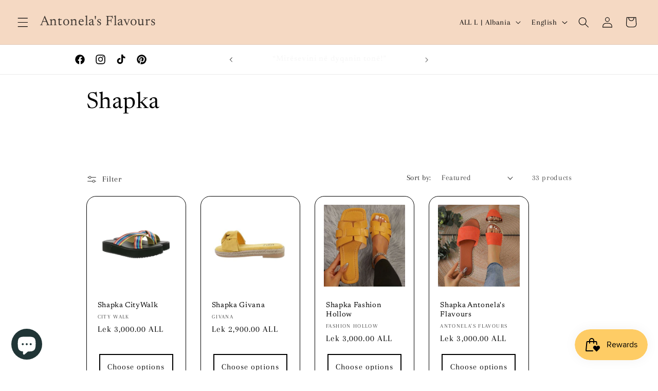

--- FILE ---
content_type: text/html; charset=utf-8
request_url: https://antonelas-flavours.com/collections/kepuce-shapka
body_size: 32380
content:
<!doctype html>
<html class="no-js" lang="en">
  <head>
    <meta charset="utf-8">
    <meta http-equiv="X-UA-Compatible" content="IE=edge">
    <meta name="viewport" content="width=device-width,initial-scale=1">
    <meta name="theme-color" content="">
    <link rel="canonical" href="https://antonelas-flavours.com/collections/kepuce-shapka"><link rel="icon" type="image/png" href="//antonelas-flavours.com/cdn/shop/files/2023-09-23_5_53_58_PM_42f652bc-0ece-4f2a-8055-be3a61ddbf58.png?crop=center&height=32&v=1695485308&width=32"><link rel="preconnect" href="https://fonts.shopifycdn.com" crossorigin><title>
      Shapka
 &ndash; Antonela&#39;s Flavours</title>

    
      <meta name="description" content="">
    

    

<meta property="og:site_name" content="Antonela&#39;s Flavours">
<meta property="og:url" content="https://antonelas-flavours.com/collections/kepuce-shapka">
<meta property="og:title" content="Shapka">
<meta property="og:type" content="website">
<meta property="og:description" content="Në dyqanin tonë, Antonela&#39;s Flavours, ju do të shijoni një katalog të përzgjedhur rrobash, këpucësh, sandalesh, fundesh për cdo stinë. Për femrën moderne, në cdo kohë dhe me cmime fair."><meta property="og:image" content="http://antonelas-flavours.com/cdn/shop/files/Screenshot_2023-02-12_at_16.23.01.png?v=1677762817">
  <meta property="og:image:secure_url" content="https://antonelas-flavours.com/cdn/shop/files/Screenshot_2023-02-12_at_16.23.01.png?v=1677762817">
  <meta property="og:image:width" content="254">
  <meta property="og:image:height" content="267"><meta name="twitter:card" content="summary_large_image">
<meta name="twitter:title" content="Shapka">
<meta name="twitter:description" content="Në dyqanin tonë, Antonela&#39;s Flavours, ju do të shijoni një katalog të përzgjedhur rrobash, këpucësh, sandalesh, fundesh për cdo stinë. Për femrën moderne, në cdo kohë dhe me cmime fair.">


    <script src="//antonelas-flavours.com/cdn/shop/t/18/assets/constants.js?v=58251544750838685771698864169" defer="defer"></script>
    <script src="//antonelas-flavours.com/cdn/shop/t/18/assets/pubsub.js?v=158357773527763999511698864170" defer="defer"></script>
    <script src="//antonelas-flavours.com/cdn/shop/t/18/assets/global.js?v=113367515774722599301698864170" defer="defer"></script><script>window.performance && window.performance.mark && window.performance.mark('shopify.content_for_header.start');</script><meta name="google-site-verification" content="1SOj4j2aPX8OrW6oKaDh1sBkkBPRvF5UW-QPOo4JwOU">
<meta id="shopify-digital-wallet" name="shopify-digital-wallet" content="/66501279960/digital_wallets/dialog">
<meta name="shopify-checkout-api-token" content="b9675bbca70f18822eaca4a1ad9f2b95">
<meta id="in-context-paypal-metadata" data-shop-id="66501279960" data-venmo-supported="false" data-environment="production" data-locale="en_US" data-paypal-v4="true" data-currency="ALL">
<link rel="alternate" type="application/atom+xml" title="Feed" href="/collections/kepuce-shapka.atom" />
<link rel="next" href="/collections/kepuce-shapka?page=2">
<link rel="alternate" hreflang="x-default" href="https://antonelas-flavours.com/collections/kepuce-shapka">
<link rel="alternate" hreflang="en" href="https://antonelas-flavours.com/collections/kepuce-shapka">
<link rel="alternate" hreflang="it" href="https://antonelas-flavours.com/it/collections/kepuce-shapka">
<link rel="alternate" hreflang="sq" href="https://antonelas-flavours.com/sq/collections/kepuce-shapka">
<link rel="alternate" type="application/json+oembed" href="https://antonelas-flavours.com/collections/kepuce-shapka.oembed">
<script async="async" src="/checkouts/internal/preloads.js?locale=en-AL"></script>
<script id="shopify-features" type="application/json">{"accessToken":"b9675bbca70f18822eaca4a1ad9f2b95","betas":["rich-media-storefront-analytics"],"domain":"antonelas-flavours.com","predictiveSearch":true,"shopId":66501279960,"locale":"en"}</script>
<script>var Shopify = Shopify || {};
Shopify.shop = "antonelas-flavors.myshopify.com";
Shopify.locale = "en";
Shopify.currency = {"active":"ALL","rate":"1.0"};
Shopify.country = "AL";
Shopify.theme = {"name":"Sabina_17_11_2023","id":137853305048,"schema_name":"Refresh","schema_version":"12.0.0","theme_store_id":1567,"role":"main"};
Shopify.theme.handle = "null";
Shopify.theme.style = {"id":null,"handle":null};
Shopify.cdnHost = "antonelas-flavours.com/cdn";
Shopify.routes = Shopify.routes || {};
Shopify.routes.root = "/";</script>
<script type="module">!function(o){(o.Shopify=o.Shopify||{}).modules=!0}(window);</script>
<script>!function(o){function n(){var o=[];function n(){o.push(Array.prototype.slice.apply(arguments))}return n.q=o,n}var t=o.Shopify=o.Shopify||{};t.loadFeatures=n(),t.autoloadFeatures=n()}(window);</script>
<script id="shop-js-analytics" type="application/json">{"pageType":"collection"}</script>
<script defer="defer" async type="module" src="//antonelas-flavours.com/cdn/shopifycloud/shop-js/modules/v2/client.init-shop-cart-sync_BT-GjEfc.en.esm.js"></script>
<script defer="defer" async type="module" src="//antonelas-flavours.com/cdn/shopifycloud/shop-js/modules/v2/chunk.common_D58fp_Oc.esm.js"></script>
<script defer="defer" async type="module" src="//antonelas-flavours.com/cdn/shopifycloud/shop-js/modules/v2/chunk.modal_xMitdFEc.esm.js"></script>
<script type="module">
  await import("//antonelas-flavours.com/cdn/shopifycloud/shop-js/modules/v2/client.init-shop-cart-sync_BT-GjEfc.en.esm.js");
await import("//antonelas-flavours.com/cdn/shopifycloud/shop-js/modules/v2/chunk.common_D58fp_Oc.esm.js");
await import("//antonelas-flavours.com/cdn/shopifycloud/shop-js/modules/v2/chunk.modal_xMitdFEc.esm.js");

  window.Shopify.SignInWithShop?.initShopCartSync?.({"fedCMEnabled":true,"windoidEnabled":true});

</script>
<script id="__st">var __st={"a":66501279960,"offset":3600,"reqid":"719e97d7-96d6-46bd-9c01-be8a16e042cf-1769256783","pageurl":"antonelas-flavours.com\/collections\/kepuce-shapka","u":"8fee0ccb1fb7","p":"collection","rtyp":"collection","rid":400170385624};</script>
<script>window.ShopifyPaypalV4VisibilityTracking = true;</script>
<script id="captcha-bootstrap">!function(){'use strict';const t='contact',e='account',n='new_comment',o=[[t,t],['blogs',n],['comments',n],[t,'customer']],c=[[e,'customer_login'],[e,'guest_login'],[e,'recover_customer_password'],[e,'create_customer']],r=t=>t.map((([t,e])=>`form[action*='/${t}']:not([data-nocaptcha='true']) input[name='form_type'][value='${e}']`)).join(','),a=t=>()=>t?[...document.querySelectorAll(t)].map((t=>t.form)):[];function s(){const t=[...o],e=r(t);return a(e)}const i='password',u='form_key',d=['recaptcha-v3-token','g-recaptcha-response','h-captcha-response',i],f=()=>{try{return window.sessionStorage}catch{return}},m='__shopify_v',_=t=>t.elements[u];function p(t,e,n=!1){try{const o=window.sessionStorage,c=JSON.parse(o.getItem(e)),{data:r}=function(t){const{data:e,action:n}=t;return t[m]||n?{data:e,action:n}:{data:t,action:n}}(c);for(const[e,n]of Object.entries(r))t.elements[e]&&(t.elements[e].value=n);n&&o.removeItem(e)}catch(o){console.error('form repopulation failed',{error:o})}}const l='form_type',E='cptcha';function T(t){t.dataset[E]=!0}const w=window,h=w.document,L='Shopify',v='ce_forms',y='captcha';let A=!1;((t,e)=>{const n=(g='f06e6c50-85a8-45c8-87d0-21a2b65856fe',I='https://cdn.shopify.com/shopifycloud/storefront-forms-hcaptcha/ce_storefront_forms_captcha_hcaptcha.v1.5.2.iife.js',D={infoText:'Protected by hCaptcha',privacyText:'Privacy',termsText:'Terms'},(t,e,n)=>{const o=w[L][v],c=o.bindForm;if(c)return c(t,g,e,D).then(n);var r;o.q.push([[t,g,e,D],n]),r=I,A||(h.body.append(Object.assign(h.createElement('script'),{id:'captcha-provider',async:!0,src:r})),A=!0)});var g,I,D;w[L]=w[L]||{},w[L][v]=w[L][v]||{},w[L][v].q=[],w[L][y]=w[L][y]||{},w[L][y].protect=function(t,e){n(t,void 0,e),T(t)},Object.freeze(w[L][y]),function(t,e,n,w,h,L){const[v,y,A,g]=function(t,e,n){const i=e?o:[],u=t?c:[],d=[...i,...u],f=r(d),m=r(i),_=r(d.filter((([t,e])=>n.includes(e))));return[a(f),a(m),a(_),s()]}(w,h,L),I=t=>{const e=t.target;return e instanceof HTMLFormElement?e:e&&e.form},D=t=>v().includes(t);t.addEventListener('submit',(t=>{const e=I(t);if(!e)return;const n=D(e)&&!e.dataset.hcaptchaBound&&!e.dataset.recaptchaBound,o=_(e),c=g().includes(e)&&(!o||!o.value);(n||c)&&t.preventDefault(),c&&!n&&(function(t){try{if(!f())return;!function(t){const e=f();if(!e)return;const n=_(t);if(!n)return;const o=n.value;o&&e.removeItem(o)}(t);const e=Array.from(Array(32),(()=>Math.random().toString(36)[2])).join('');!function(t,e){_(t)||t.append(Object.assign(document.createElement('input'),{type:'hidden',name:u})),t.elements[u].value=e}(t,e),function(t,e){const n=f();if(!n)return;const o=[...t.querySelectorAll(`input[type='${i}']`)].map((({name:t})=>t)),c=[...d,...o],r={};for(const[a,s]of new FormData(t).entries())c.includes(a)||(r[a]=s);n.setItem(e,JSON.stringify({[m]:1,action:t.action,data:r}))}(t,e)}catch(e){console.error('failed to persist form',e)}}(e),e.submit())}));const S=(t,e)=>{t&&!t.dataset[E]&&(n(t,e.some((e=>e===t))),T(t))};for(const o of['focusin','change'])t.addEventListener(o,(t=>{const e=I(t);D(e)&&S(e,y())}));const B=e.get('form_key'),M=e.get(l),P=B&&M;t.addEventListener('DOMContentLoaded',(()=>{const t=y();if(P)for(const e of t)e.elements[l].value===M&&p(e,B);[...new Set([...A(),...v().filter((t=>'true'===t.dataset.shopifyCaptcha))])].forEach((e=>S(e,t)))}))}(h,new URLSearchParams(w.location.search),n,t,e,['guest_login'])})(!0,!0)}();</script>
<script integrity="sha256-4kQ18oKyAcykRKYeNunJcIwy7WH5gtpwJnB7kiuLZ1E=" data-source-attribution="shopify.loadfeatures" defer="defer" src="//antonelas-flavours.com/cdn/shopifycloud/storefront/assets/storefront/load_feature-a0a9edcb.js" crossorigin="anonymous"></script>
<script data-source-attribution="shopify.dynamic_checkout.dynamic.init">var Shopify=Shopify||{};Shopify.PaymentButton=Shopify.PaymentButton||{isStorefrontPortableWallets:!0,init:function(){window.Shopify.PaymentButton.init=function(){};var t=document.createElement("script");t.src="https://antonelas-flavours.com/cdn/shopifycloud/portable-wallets/latest/portable-wallets.en.js",t.type="module",document.head.appendChild(t)}};
</script>
<script data-source-attribution="shopify.dynamic_checkout.buyer_consent">
  function portableWalletsHideBuyerConsent(e){var t=document.getElementById("shopify-buyer-consent"),n=document.getElementById("shopify-subscription-policy-button");t&&n&&(t.classList.add("hidden"),t.setAttribute("aria-hidden","true"),n.removeEventListener("click",e))}function portableWalletsShowBuyerConsent(e){var t=document.getElementById("shopify-buyer-consent"),n=document.getElementById("shopify-subscription-policy-button");t&&n&&(t.classList.remove("hidden"),t.removeAttribute("aria-hidden"),n.addEventListener("click",e))}window.Shopify?.PaymentButton&&(window.Shopify.PaymentButton.hideBuyerConsent=portableWalletsHideBuyerConsent,window.Shopify.PaymentButton.showBuyerConsent=portableWalletsShowBuyerConsent);
</script>
<script data-source-attribution="shopify.dynamic_checkout.cart.bootstrap">document.addEventListener("DOMContentLoaded",(function(){function t(){return document.querySelector("shopify-accelerated-checkout-cart, shopify-accelerated-checkout")}if(t())Shopify.PaymentButton.init();else{new MutationObserver((function(e,n){t()&&(Shopify.PaymentButton.init(),n.disconnect())})).observe(document.body,{childList:!0,subtree:!0})}}));
</script>
<link id="shopify-accelerated-checkout-styles" rel="stylesheet" media="screen" href="https://antonelas-flavours.com/cdn/shopifycloud/portable-wallets/latest/accelerated-checkout-backwards-compat.css" crossorigin="anonymous">
<style id="shopify-accelerated-checkout-cart">
        #shopify-buyer-consent {
  margin-top: 1em;
  display: inline-block;
  width: 100%;
}

#shopify-buyer-consent.hidden {
  display: none;
}

#shopify-subscription-policy-button {
  background: none;
  border: none;
  padding: 0;
  text-decoration: underline;
  font-size: inherit;
  cursor: pointer;
}

#shopify-subscription-policy-button::before {
  box-shadow: none;
}

      </style>
<script id="sections-script" data-sections="header" defer="defer" src="//antonelas-flavours.com/cdn/shop/t/18/compiled_assets/scripts.js?v=2696"></script>
<script>window.performance && window.performance.mark && window.performance.mark('shopify.content_for_header.end');</script>


    <style data-shopify>
      @font-face {
  font-family: Arapey;
  font-weight: 400;
  font-style: normal;
  font-display: swap;
  src: url("//antonelas-flavours.com/cdn/fonts/arapey/arapey_n4.f34340ab9c56baa7f8accf674e253407b725d12c.woff2") format("woff2"),
       url("//antonelas-flavours.com/cdn/fonts/arapey/arapey_n4.003d1426f62522643e43e1d3072a2e7d1ab78130.woff") format("woff");
}

      
      @font-face {
  font-family: Arapey;
  font-weight: 400;
  font-style: italic;
  font-display: swap;
  src: url("//antonelas-flavours.com/cdn/fonts/arapey/arapey_i4.ad247a0e8f08ff5e0ae323e76dcd32a177cc1ff2.woff2") format("woff2"),
       url("//antonelas-flavours.com/cdn/fonts/arapey/arapey_i4.82d96a9fb4e68810c9dda6c6733ec9fc812fc1dd.woff") format("woff");
}

      
      @font-face {
  font-family: Newsreader;
  font-weight: 400;
  font-style: normal;
  font-display: swap;
  src: url("//antonelas-flavours.com/cdn/fonts/newsreader/newsreader_n4.b5d1a51abefc3e451a1095094f8cb52bc71994eb.woff2") format("woff2"),
       url("//antonelas-flavours.com/cdn/fonts/newsreader/newsreader_n4.faab5347776428001f201c86fe4c783d23b58a25.woff") format("woff");
}


      
        :root,
        .color-background-1 {
          --color-background: ,,;
        
          --gradient-background: ;
        

        

        --color-foreground: 255,255,255;
        --color-background-contrast: ,,;
        --color-shadow: 14,27,77;
        --color-button: 14,27,77;
        --color-button-text: 239,240,245;
        --color-secondary-button: ,,;
        --color-secondary-button-text: 14,27,77;
        --color-link: 14,27,77;
        --color-badge-foreground: 255,255,255;
        --color-badge-background: ,,;
        --color-badge-border: 255,255,255;
        --payment-terms-background-color: rgb();
      }
      
        
        .color-background-2 {
          --color-background: 255,255,255;
        
          --gradient-background: #ffffff;
        

        

        --color-foreground: 14,27,77;
        --color-background-contrast: 191,191,191;
        --color-shadow: 14,27,77;
        --color-button: 14,27,77;
        --color-button-text: 255,255,255;
        --color-secondary-button: 255,255,255;
        --color-secondary-button-text: 14,27,77;
        --color-link: 14,27,77;
        --color-badge-foreground: 14,27,77;
        --color-badge-background: 255,255,255;
        --color-badge-border: 14,27,77;
        --payment-terms-background-color: rgb(255 255 255);
      }
      
        
        .color-inverse {
          --color-background: 14,27,77;
        
          --gradient-background: #0e1b4d;
        

        

        --color-foreground: 255,255,255;
        --color-background-contrast: 18,35,99;
        --color-shadow: 14,27,77;
        --color-button: 255,255,255;
        --color-button-text: 14,27,77;
        --color-secondary-button: 14,27,77;
        --color-secondary-button-text: 255,255,255;
        --color-link: 255,255,255;
        --color-badge-foreground: 255,255,255;
        --color-badge-background: 14,27,77;
        --color-badge-border: 255,255,255;
        --payment-terms-background-color: rgb(14 27 77);
      }
      
        
        .color-accent-1 {
          --color-background: 71,112,219;
        
          --gradient-background: #4770db;
        

        

        --color-foreground: 255,255,255;
        --color-background-contrast: 27,57,136;
        --color-shadow: 14,27,77;
        --color-button: 255,255,255;
        --color-button-text: 71,112,219;
        --color-secondary-button: 71,112,219;
        --color-secondary-button-text: 255,255,255;
        --color-link: 255,255,255;
        --color-badge-foreground: 255,255,255;
        --color-badge-background: 71,112,219;
        --color-badge-border: 255,255,255;
        --payment-terms-background-color: rgb(71 112 219);
      }
      
        
        .color-accent-2 {
          --color-background: 245,217,195;
        
          --gradient-background: #f5d9c3;
        

        

        --color-foreground: 0,0,0;
        --color-background-contrast: 227,148,86;
        --color-shadow: 255,255,255;
        --color-button: 245,217,195;
        --color-button-text: 255,87,87;
        --color-secondary-button: 245,217,195;
        --color-secondary-button-text: 255,255,255;
        --color-link: 255,255,255;
        --color-badge-foreground: 0,0,0;
        --color-badge-background: 245,217,195;
        --color-badge-border: 0,0,0;
        --payment-terms-background-color: rgb(245 217 195);
      }
      
        
        .color-scheme-66037c8e-bf51-4ffe-bccd-a4a299972707 {
          --color-background: 236,255,54;
        
          --gradient-background: #ecff36;
        

        

        --color-foreground: 0,0,0;
        --color-background-contrast: 164,181,0;
        --color-shadow: 255,255,255;
        --color-button: 255,255,255;
        --color-button-text: 236,255,54;
        --color-secondary-button: 236,255,54;
        --color-secondary-button-text: 255,255,255;
        --color-link: 255,255,255;
        --color-badge-foreground: 0,0,0;
        --color-badge-background: 236,255,54;
        --color-badge-border: 0,0,0;
        --payment-terms-background-color: rgb(236 255 54);
      }
      
        
        .color-scheme-b93e79f1-1a0e-40c3-bbb9-584bffb22c98 {
          --color-background: 245,217,195;
        
          --gradient-background: #f5d9c3;
        

        

        --color-foreground: 0,0,0;
        --color-background-contrast: 227,148,86;
        --color-shadow: 255,255,255;
        --color-button: 245,217,195;
        --color-button-text: 244,176,3;
        --color-secondary-button: 245,217,195;
        --color-secondary-button-text: 255,255,255;
        --color-link: 255,255,255;
        --color-badge-foreground: 0,0,0;
        --color-badge-background: 245,217,195;
        --color-badge-border: 0,0,0;
        --payment-terms-background-color: rgb(245 217 195);
      }
      
        
        .color-scheme-2a42afad-82a4-4d68-8f56-6f18354b0508 {
          --color-background: 255,255,255;
        
          --gradient-background: #ffffff;
        

        

        --color-foreground: 0,0,0;
        --color-background-contrast: 191,191,191;
        --color-shadow: 0,0,0;
        --color-button: 255,255,255;
        --color-button-text: 0,0,0;
        --color-secondary-button: 255,255,255;
        --color-secondary-button-text: 0,0,0;
        --color-link: 0,0,0;
        --color-badge-foreground: 0,0,0;
        --color-badge-background: 255,255,255;
        --color-badge-border: 0,0,0;
        --payment-terms-background-color: rgb(255 255 255);
      }
      

      body, .color-background-1, .color-background-2, .color-inverse, .color-accent-1, .color-accent-2, .color-scheme-66037c8e-bf51-4ffe-bccd-a4a299972707, .color-scheme-b93e79f1-1a0e-40c3-bbb9-584bffb22c98, .color-scheme-2a42afad-82a4-4d68-8f56-6f18354b0508 {
        color: rgba(var(--color-foreground), 0.75);
        background-color: rgb(var(--color-background));
      }

      :root {
        --font-body-family: Arapey, serif;
        --font-body-style: normal;
        --font-body-weight: 400;
        --font-body-weight-bold: 700;

        --font-heading-family: Newsreader, serif;
        --font-heading-style: normal;
        --font-heading-weight: 400;

        --font-body-scale: 1.05;
        --font-heading-scale: 1.0476190476190477;

        --media-padding: px;
        --media-border-opacity: 0.1;
        --media-border-width: 0px;
        --media-radius: 20px;
        --media-shadow-opacity: 0.0;
        --media-shadow-horizontal-offset: 0px;
        --media-shadow-vertical-offset: -28px;
        --media-shadow-blur-radius: 5px;
        --media-shadow-visible: 0;

        --page-width: 100rem;
        --page-width-margin: 0rem;

        --product-card-image-padding: 1.6rem;
        --product-card-corner-radius: 1.8rem;
        --product-card-text-alignment: left;
        --product-card-border-width: 0.1rem;
        --product-card-border-opacity: 1.0;
        --product-card-shadow-opacity: 0.0;
        --product-card-shadow-visible: 0;
        --product-card-shadow-horizontal-offset: 0.0rem;
        --product-card-shadow-vertical-offset: 0.4rem;
        --product-card-shadow-blur-radius: 0.5rem;

        --collection-card-image-padding: 1.6rem;
        --collection-card-corner-radius: 1.8rem;
        --collection-card-text-alignment: left;
        --collection-card-border-width: 0.1rem;
        --collection-card-border-opacity: 1.0;
        --collection-card-shadow-opacity: 0.0;
        --collection-card-shadow-visible: 0;
        --collection-card-shadow-horizontal-offset: 0.0rem;
        --collection-card-shadow-vertical-offset: 0.4rem;
        --collection-card-shadow-blur-radius: 0.5rem;

        --blog-card-image-padding: 1.6rem;
        --blog-card-corner-radius: 1.8rem;
        --blog-card-text-alignment: left;
        --blog-card-border-width: 0.1rem;
        --blog-card-border-opacity: 1.0;
        --blog-card-shadow-opacity: 0.0;
        --blog-card-shadow-visible: 0;
        --blog-card-shadow-horizontal-offset: 0.0rem;
        --blog-card-shadow-vertical-offset: 0.4rem;
        --blog-card-shadow-blur-radius: 0.5rem;

        --badge-corner-radius: 0.0rem;

        --popup-border-width: 1px;
        --popup-border-opacity: 0.1;
        --popup-corner-radius: 18px;
        --popup-shadow-opacity: 0.0;
        --popup-shadow-horizontal-offset: 0px;
        --popup-shadow-vertical-offset: 4px;
        --popup-shadow-blur-radius: 5px;

        --drawer-border-width: 0px;
        --drawer-border-opacity: 0.1;
        --drawer-shadow-opacity: 0.0;
        --drawer-shadow-horizontal-offset: 0px;
        --drawer-shadow-vertical-offset: 4px;
        --drawer-shadow-blur-radius: 5px;

        --spacing-sections-desktop: 0px;
        --spacing-sections-mobile: 0px;

        --grid-desktop-vertical-spacing: 28px;
        --grid-desktop-horizontal-spacing: 28px;
        --grid-mobile-vertical-spacing: 14px;
        --grid-mobile-horizontal-spacing: 14px;

        --text-boxes-border-opacity: 0.1;
        --text-boxes-border-width: 0px;
        --text-boxes-radius: 20px;
        --text-boxes-shadow-opacity: 0.0;
        --text-boxes-shadow-visible: 0;
        --text-boxes-shadow-horizontal-offset: 0px;
        --text-boxes-shadow-vertical-offset: 4px;
        --text-boxes-shadow-blur-radius: 5px;

        --buttons-radius: 0px;
        --buttons-radius-outset: 0px;
        --buttons-border-width: 2px;
        --buttons-border-opacity: 1.0;
        --buttons-shadow-opacity: 0.0;
        --buttons-shadow-visible: 0;
        --buttons-shadow-horizontal-offset: 0px;
        --buttons-shadow-vertical-offset: 4px;
        --buttons-shadow-blur-radius: 5px;
        --buttons-border-offset: 0px;

        --inputs-radius: 26px;
        --inputs-border-width: 1px;
        --inputs-border-opacity: 0.55;
        --inputs-shadow-opacity: 0.0;
        --inputs-shadow-horizontal-offset: 0px;
        --inputs-margin-offset: 0px;
        --inputs-shadow-vertical-offset: -2px;
        --inputs-shadow-blur-radius: 5px;
        --inputs-radius-outset: 27px;

        --variant-pills-radius: 40px;
        --variant-pills-border-width: 1px;
        --variant-pills-border-opacity: 0.55;
        --variant-pills-shadow-opacity: 0.0;
        --variant-pills-shadow-horizontal-offset: 0px;
        --variant-pills-shadow-vertical-offset: 4px;
        --variant-pills-shadow-blur-radius: 5px;
      }

      *,
      *::before,
      *::after {
        box-sizing: inherit;
      }

      html {
        box-sizing: border-box;
        font-size: calc(var(--font-body-scale) * 62.5%);
        height: 100%;
      }

      body {
        display: grid;
        grid-template-rows: auto auto 1fr auto;
        grid-template-columns: 100%;
        min-height: 100%;
        margin: 0;
        font-size: 1.5rem;
        letter-spacing: 0.06rem;
        line-height: calc(1 + 0.8 / var(--font-body-scale));
        font-family: var(--font-body-family);
        font-style: var(--font-body-style);
        font-weight: var(--font-body-weight);
      }

      @media screen and (min-width: 750px) {
        body {
          font-size: 1.6rem;
        }
      }
    </style>

    <link href="//antonelas-flavours.com/cdn/shop/t/18/assets/base.css?v=127867003511637661291698864168" rel="stylesheet" type="text/css" media="all" />
<link rel="preload" as="font" href="//antonelas-flavours.com/cdn/fonts/arapey/arapey_n4.f34340ab9c56baa7f8accf674e253407b725d12c.woff2" type="font/woff2" crossorigin><link rel="preload" as="font" href="//antonelas-flavours.com/cdn/fonts/newsreader/newsreader_n4.b5d1a51abefc3e451a1095094f8cb52bc71994eb.woff2" type="font/woff2" crossorigin><link href="//antonelas-flavours.com/cdn/shop/t/18/assets/component-localization-form.css?v=143319823105703127341698864169" rel="stylesheet" type="text/css" media="all" />
      <script src="//antonelas-flavours.com/cdn/shop/t/18/assets/localization-form.js?v=161644695336821385561698864170" defer="defer"></script><link
        rel="stylesheet"
        href="//antonelas-flavours.com/cdn/shop/t/18/assets/component-predictive-search.css?v=118923337488134913561698864169"
        media="print"
        onload="this.media='all'"
      ><script>
      document.documentElement.className = document.documentElement.className.replace('no-js', 'js');
      if (Shopify.designMode) {
        document.documentElement.classList.add('shopify-design-mode');
      }
    </script>
  <script src="https://cdn.shopify.com/extensions/019bec76-bf04-75b3-9131-34827afe520d/smile-io-275/assets/smile-loader.js" type="text/javascript" defer="defer"></script>
<script src="https://cdn.shopify.com/extensions/e8878072-2f6b-4e89-8082-94b04320908d/inbox-1254/assets/inbox-chat-loader.js" type="text/javascript" defer="defer"></script>
<script src="https://cdn.shopify.com/extensions/4e276193-403c-423f-833c-fefed71819cf/forms-2298/assets/shopify-forms-loader.js" type="text/javascript" defer="defer"></script>
<link href="https://monorail-edge.shopifysvc.com" rel="dns-prefetch">
<script>(function(){if ("sendBeacon" in navigator && "performance" in window) {try {var session_token_from_headers = performance.getEntriesByType('navigation')[0].serverTiming.find(x => x.name == '_s').description;} catch {var session_token_from_headers = undefined;}var session_cookie_matches = document.cookie.match(/_shopify_s=([^;]*)/);var session_token_from_cookie = session_cookie_matches && session_cookie_matches.length === 2 ? session_cookie_matches[1] : "";var session_token = session_token_from_headers || session_token_from_cookie || "";function handle_abandonment_event(e) {var entries = performance.getEntries().filter(function(entry) {return /monorail-edge.shopifysvc.com/.test(entry.name);});if (!window.abandonment_tracked && entries.length === 0) {window.abandonment_tracked = true;var currentMs = Date.now();var navigation_start = performance.timing.navigationStart;var payload = {shop_id: 66501279960,url: window.location.href,navigation_start,duration: currentMs - navigation_start,session_token,page_type: "collection"};window.navigator.sendBeacon("https://monorail-edge.shopifysvc.com/v1/produce", JSON.stringify({schema_id: "online_store_buyer_site_abandonment/1.1",payload: payload,metadata: {event_created_at_ms: currentMs,event_sent_at_ms: currentMs}}));}}window.addEventListener('pagehide', handle_abandonment_event);}}());</script>
<script id="web-pixels-manager-setup">(function e(e,d,r,n,o){if(void 0===o&&(o={}),!Boolean(null===(a=null===(i=window.Shopify)||void 0===i?void 0:i.analytics)||void 0===a?void 0:a.replayQueue)){var i,a;window.Shopify=window.Shopify||{};var t=window.Shopify;t.analytics=t.analytics||{};var s=t.analytics;s.replayQueue=[],s.publish=function(e,d,r){return s.replayQueue.push([e,d,r]),!0};try{self.performance.mark("wpm:start")}catch(e){}var l=function(){var e={modern:/Edge?\/(1{2}[4-9]|1[2-9]\d|[2-9]\d{2}|\d{4,})\.\d+(\.\d+|)|Firefox\/(1{2}[4-9]|1[2-9]\d|[2-9]\d{2}|\d{4,})\.\d+(\.\d+|)|Chrom(ium|e)\/(9{2}|\d{3,})\.\d+(\.\d+|)|(Maci|X1{2}).+ Version\/(15\.\d+|(1[6-9]|[2-9]\d|\d{3,})\.\d+)([,.]\d+|)( \(\w+\)|)( Mobile\/\w+|) Safari\/|Chrome.+OPR\/(9{2}|\d{3,})\.\d+\.\d+|(CPU[ +]OS|iPhone[ +]OS|CPU[ +]iPhone|CPU IPhone OS|CPU iPad OS)[ +]+(15[._]\d+|(1[6-9]|[2-9]\d|\d{3,})[._]\d+)([._]\d+|)|Android:?[ /-](13[3-9]|1[4-9]\d|[2-9]\d{2}|\d{4,})(\.\d+|)(\.\d+|)|Android.+Firefox\/(13[5-9]|1[4-9]\d|[2-9]\d{2}|\d{4,})\.\d+(\.\d+|)|Android.+Chrom(ium|e)\/(13[3-9]|1[4-9]\d|[2-9]\d{2}|\d{4,})\.\d+(\.\d+|)|SamsungBrowser\/([2-9]\d|\d{3,})\.\d+/,legacy:/Edge?\/(1[6-9]|[2-9]\d|\d{3,})\.\d+(\.\d+|)|Firefox\/(5[4-9]|[6-9]\d|\d{3,})\.\d+(\.\d+|)|Chrom(ium|e)\/(5[1-9]|[6-9]\d|\d{3,})\.\d+(\.\d+|)([\d.]+$|.*Safari\/(?![\d.]+ Edge\/[\d.]+$))|(Maci|X1{2}).+ Version\/(10\.\d+|(1[1-9]|[2-9]\d|\d{3,})\.\d+)([,.]\d+|)( \(\w+\)|)( Mobile\/\w+|) Safari\/|Chrome.+OPR\/(3[89]|[4-9]\d|\d{3,})\.\d+\.\d+|(CPU[ +]OS|iPhone[ +]OS|CPU[ +]iPhone|CPU IPhone OS|CPU iPad OS)[ +]+(10[._]\d+|(1[1-9]|[2-9]\d|\d{3,})[._]\d+)([._]\d+|)|Android:?[ /-](13[3-9]|1[4-9]\d|[2-9]\d{2}|\d{4,})(\.\d+|)(\.\d+|)|Mobile Safari.+OPR\/([89]\d|\d{3,})\.\d+\.\d+|Android.+Firefox\/(13[5-9]|1[4-9]\d|[2-9]\d{2}|\d{4,})\.\d+(\.\d+|)|Android.+Chrom(ium|e)\/(13[3-9]|1[4-9]\d|[2-9]\d{2}|\d{4,})\.\d+(\.\d+|)|Android.+(UC? ?Browser|UCWEB|U3)[ /]?(15\.([5-9]|\d{2,})|(1[6-9]|[2-9]\d|\d{3,})\.\d+)\.\d+|SamsungBrowser\/(5\.\d+|([6-9]|\d{2,})\.\d+)|Android.+MQ{2}Browser\/(14(\.(9|\d{2,})|)|(1[5-9]|[2-9]\d|\d{3,})(\.\d+|))(\.\d+|)|K[Aa][Ii]OS\/(3\.\d+|([4-9]|\d{2,})\.\d+)(\.\d+|)/},d=e.modern,r=e.legacy,n=navigator.userAgent;return n.match(d)?"modern":n.match(r)?"legacy":"unknown"}(),u="modern"===l?"modern":"legacy",c=(null!=n?n:{modern:"",legacy:""})[u],f=function(e){return[e.baseUrl,"/wpm","/b",e.hashVersion,"modern"===e.buildTarget?"m":"l",".js"].join("")}({baseUrl:d,hashVersion:r,buildTarget:u}),m=function(e){var d=e.version,r=e.bundleTarget,n=e.surface,o=e.pageUrl,i=e.monorailEndpoint;return{emit:function(e){var a=e.status,t=e.errorMsg,s=(new Date).getTime(),l=JSON.stringify({metadata:{event_sent_at_ms:s},events:[{schema_id:"web_pixels_manager_load/3.1",payload:{version:d,bundle_target:r,page_url:o,status:a,surface:n,error_msg:t},metadata:{event_created_at_ms:s}}]});if(!i)return console&&console.warn&&console.warn("[Web Pixels Manager] No Monorail endpoint provided, skipping logging."),!1;try{return self.navigator.sendBeacon.bind(self.navigator)(i,l)}catch(e){}var u=new XMLHttpRequest;try{return u.open("POST",i,!0),u.setRequestHeader("Content-Type","text/plain"),u.send(l),!0}catch(e){return console&&console.warn&&console.warn("[Web Pixels Manager] Got an unhandled error while logging to Monorail."),!1}}}}({version:r,bundleTarget:l,surface:e.surface,pageUrl:self.location.href,monorailEndpoint:e.monorailEndpoint});try{o.browserTarget=l,function(e){var d=e.src,r=e.async,n=void 0===r||r,o=e.onload,i=e.onerror,a=e.sri,t=e.scriptDataAttributes,s=void 0===t?{}:t,l=document.createElement("script"),u=document.querySelector("head"),c=document.querySelector("body");if(l.async=n,l.src=d,a&&(l.integrity=a,l.crossOrigin="anonymous"),s)for(var f in s)if(Object.prototype.hasOwnProperty.call(s,f))try{l.dataset[f]=s[f]}catch(e){}if(o&&l.addEventListener("load",o),i&&l.addEventListener("error",i),u)u.appendChild(l);else{if(!c)throw new Error("Did not find a head or body element to append the script");c.appendChild(l)}}({src:f,async:!0,onload:function(){if(!function(){var e,d;return Boolean(null===(d=null===(e=window.Shopify)||void 0===e?void 0:e.analytics)||void 0===d?void 0:d.initialized)}()){var d=window.webPixelsManager.init(e)||void 0;if(d){var r=window.Shopify.analytics;r.replayQueue.forEach((function(e){var r=e[0],n=e[1],o=e[2];d.publishCustomEvent(r,n,o)})),r.replayQueue=[],r.publish=d.publishCustomEvent,r.visitor=d.visitor,r.initialized=!0}}},onerror:function(){return m.emit({status:"failed",errorMsg:"".concat(f," has failed to load")})},sri:function(e){var d=/^sha384-[A-Za-z0-9+/=]+$/;return"string"==typeof e&&d.test(e)}(c)?c:"",scriptDataAttributes:o}),m.emit({status:"loading"})}catch(e){m.emit({status:"failed",errorMsg:(null==e?void 0:e.message)||"Unknown error"})}}})({shopId: 66501279960,storefrontBaseUrl: "https://antonelas-flavours.com",extensionsBaseUrl: "https://extensions.shopifycdn.com/cdn/shopifycloud/web-pixels-manager",monorailEndpoint: "https://monorail-edge.shopifysvc.com/unstable/produce_batch",surface: "storefront-renderer",enabledBetaFlags: ["2dca8a86"],webPixelsConfigList: [{"id":"492273880","configuration":"{\"config\":\"{\\\"pixel_id\\\":\\\"GT-KV59D46Q\\\",\\\"gtag_events\\\":[{\\\"type\\\":\\\"purchase\\\",\\\"action_label\\\":\\\"MC-FJT51T1RZZ\\\"},{\\\"type\\\":\\\"page_view\\\",\\\"action_label\\\":\\\"MC-FJT51T1RZZ\\\"},{\\\"type\\\":\\\"view_item\\\",\\\"action_label\\\":\\\"MC-FJT51T1RZZ\\\"}],\\\"enable_monitoring_mode\\\":false}\"}","eventPayloadVersion":"v1","runtimeContext":"OPEN","scriptVersion":"b2a88bafab3e21179ed38636efcd8a93","type":"APP","apiClientId":1780363,"privacyPurposes":[],"dataSharingAdjustments":{"protectedCustomerApprovalScopes":["read_customer_address","read_customer_email","read_customer_name","read_customer_personal_data","read_customer_phone"]}},{"id":"215843032","configuration":"{\"pixel_id\":\"1212646839352482\",\"pixel_type\":\"facebook_pixel\",\"metaapp_system_user_token\":\"-\"}","eventPayloadVersion":"v1","runtimeContext":"OPEN","scriptVersion":"ca16bc87fe92b6042fbaa3acc2fbdaa6","type":"APP","apiClientId":2329312,"privacyPurposes":["ANALYTICS","MARKETING","SALE_OF_DATA"],"dataSharingAdjustments":{"protectedCustomerApprovalScopes":["read_customer_address","read_customer_email","read_customer_name","read_customer_personal_data","read_customer_phone"]}},{"id":"shopify-app-pixel","configuration":"{}","eventPayloadVersion":"v1","runtimeContext":"STRICT","scriptVersion":"0450","apiClientId":"shopify-pixel","type":"APP","privacyPurposes":["ANALYTICS","MARKETING"]},{"id":"shopify-custom-pixel","eventPayloadVersion":"v1","runtimeContext":"LAX","scriptVersion":"0450","apiClientId":"shopify-pixel","type":"CUSTOM","privacyPurposes":["ANALYTICS","MARKETING"]}],isMerchantRequest: false,initData: {"shop":{"name":"Antonela's Flavours","paymentSettings":{"currencyCode":"ALL"},"myshopifyDomain":"antonelas-flavors.myshopify.com","countryCode":"AL","storefrontUrl":"https:\/\/antonelas-flavours.com"},"customer":null,"cart":null,"checkout":null,"productVariants":[],"purchasingCompany":null},},"https://antonelas-flavours.com/cdn","fcfee988w5aeb613cpc8e4bc33m6693e112",{"modern":"","legacy":""},{"shopId":"66501279960","storefrontBaseUrl":"https:\/\/antonelas-flavours.com","extensionBaseUrl":"https:\/\/extensions.shopifycdn.com\/cdn\/shopifycloud\/web-pixels-manager","surface":"storefront-renderer","enabledBetaFlags":"[\"2dca8a86\"]","isMerchantRequest":"false","hashVersion":"fcfee988w5aeb613cpc8e4bc33m6693e112","publish":"custom","events":"[[\"page_viewed\",{}],[\"collection_viewed\",{\"collection\":{\"id\":\"400170385624\",\"title\":\"Shapka\",\"productVariants\":[{\"price\":{\"amount\":3000.0,\"currencyCode\":\"ALL\"},\"product\":{\"title\":\"Shapka CityWalk\",\"vendor\":\"City WALK\",\"id\":\"7995406385368\",\"untranslatedTitle\":\"Shapka CityWalk\",\"url\":\"\/products\/shapka-city-walk-1\",\"type\":\"Shapka\"},\"id\":\"43820960809176\",\"image\":{\"src\":\"\/\/antonelas-flavours.com\/cdn\/shop\/files\/WhatsAppImage2024-01-16at11.20.33.jpg?v=1705400460\"},\"sku\":\"20011095-36\",\"title\":\"36 \/ Sindetike \/ Shumëngjyrëshe\",\"untranslatedTitle\":\"36 \/ Sindetike \/ Shumëngjyrëshe\"},{\"price\":{\"amount\":2900.0,\"currencyCode\":\"ALL\"},\"product\":{\"title\":\"Shapka Givana\",\"vendor\":\"Givana\",\"id\":\"8045738557656\",\"untranslatedTitle\":\"Shapka Givana\",\"url\":\"\/products\/shapka-givana\",\"type\":\"Shapka\"},\"id\":\"43977791373528\",\"image\":{\"src\":\"\/\/antonelas-flavours.com\/cdn\/shop\/files\/cd208-yellowset_3-2.jpg?v=1717089593\"},\"sku\":\"20011539-37\",\"title\":\"37 \/ E Verdhë \/ Sindetike\",\"untranslatedTitle\":\"37 \/ E Verdhë \/ Sindetike\"},{\"price\":{\"amount\":3000.0,\"currencyCode\":\"ALL\"},\"product\":{\"title\":\"Shapka Fashion Hollow\",\"vendor\":\"Fashion Hollow\",\"id\":\"8045740458200\",\"untranslatedTitle\":\"Shapka Fashion Hollow\",\"url\":\"\/products\/shapka-fashion-hollow\",\"type\":\"Shapka\"},\"id\":\"43977797239000\",\"image\":{\"src\":\"\/\/antonelas-flavours.com\/cdn\/shop\/files\/036e1bcc-15d1-4f38-ba7b-827cd4ca98c3_1200x1200_jpeg.webp?v=1717087594\"},\"sku\":\"20011541-38\",\"title\":\"38 \/ Mustarde \/ Lëkurë\",\"untranslatedTitle\":\"38 \/ Mustarde \/ Lëkurë\"},{\"price\":{\"amount\":3000.0,\"currencyCode\":\"ALL\"},\"product\":{\"title\":\"Shapka Antonela's Flavours\",\"vendor\":\"Antonela's Flavours\",\"id\":\"8091035533528\",\"untranslatedTitle\":\"Shapka Antonela's Flavours\",\"url\":\"\/products\/shapka-antonelas-flavours1\",\"type\":\"Shapka\"},\"id\":\"44100664590552\",\"image\":{\"src\":\"\/\/antonelas-flavours.com\/cdn\/shop\/files\/1b939336-04ff-4a3f-9442-1d1cc33cd40b_1200x1200_7c1176e7-6ade-48e8-9ad0-d16fffa7cec2.jpg?v=1717089543\"},\"sku\":\"20011579-38\",\"title\":\"38 \/ Portokalli \/ Sindetite\",\"untranslatedTitle\":\"38 \/ Portokalli \/ Sindetite\"},{\"price\":{\"amount\":3000.0,\"currencyCode\":\"ALL\"},\"product\":{\"title\":\"Shapka Antonela's Flavours\",\"vendor\":\"Antonela's Flavours\",\"id\":\"8091036647640\",\"untranslatedTitle\":\"Shapka Antonela's Flavours\",\"url\":\"\/products\/shapka-antonelas-flavours\",\"type\":\"Shapka\"},\"id\":\"44100673568984\",\"image\":{\"src\":\"\/\/antonelas-flavours.com\/cdn\/shop\/files\/487e1d23-5db9-4d57-8656-f75230533a65_1200x1200_375994fa-666f-4a40-9326-d007d3b85d52.jpg?v=1717089551\"},\"sku\":\"20011580-38\",\"title\":\"38 \/ Sindetike\",\"untranslatedTitle\":\"38 \/ Sindetike\"},{\"price\":{\"amount\":3500.0,\"currencyCode\":\"ALL\"},\"product\":{\"title\":\"Shapka Class Fashion\",\"vendor\":\"Class\",\"id\":\"8103655735512\",\"untranslatedTitle\":\"Shapka Class Fashion\",\"url\":\"\/products\/shapka-class-fashion\",\"type\":\"Shapka\"},\"id\":\"44138991386840\",\"image\":{\"src\":\"\/\/antonelas-flavours.com\/cdn\/shop\/files\/WhatsAppImage2023-12-22at10.16.04.jpg?v=1703236597\"},\"sku\":\"20011600-38\",\"title\":\"38 \/ Shumengjyreshe \/ Pelhure\",\"untranslatedTitle\":\"38 \/ Shumengjyreshe \/ Pelhure\"},{\"price\":{\"amount\":4500.0,\"currencyCode\":\"ALL\"},\"product\":{\"title\":\"Rroba Plazhi Set-3 Shape\",\"vendor\":\"Shape\",\"id\":\"8119311597784\",\"untranslatedTitle\":\"Rroba Plazhi Set-3 Shape\",\"url\":\"\/products\/rroba-plazhi-set-3-shape\",\"type\":\"Rroba Plazhi\"},\"id\":\"44181588050136\",\"image\":{\"src\":\"\/\/antonelas-flavours.com\/cdn\/shop\/files\/WhatsAppImage2023-12-12at11.11.19_2.jpg?v=1717089281\"},\"sku\":\"20011642-S\",\"title\":\"S \/ Kafe\/E Zeze \/ 82% Poliester 18% Spandex\",\"untranslatedTitle\":\"S \/ Kafe\/E Zeze \/ 82% Poliester 18% Spandex\"},{\"price\":{\"amount\":4500.0,\"currencyCode\":\"ALL\"},\"product\":{\"title\":\"Rroba Plazhi Set-3 Shape\",\"vendor\":\"Shape\",\"id\":\"8119321854168\",\"untranslatedTitle\":\"Rroba Plazhi Set-3 Shape\",\"url\":\"\/products\/rroba-plazhi-set-3-shape-1\",\"type\":\"Rroba Plazhi\"},\"id\":\"44181632254168\",\"image\":{\"src\":\"\/\/antonelas-flavours.com\/cdn\/shop\/files\/WhatsAppImage2023-12-12at11.42.45.jpg?v=1702378166\"},\"sku\":\"20011643-M\",\"title\":\"M \/ E Bardhe\/E Verdhe\/Roze \/ 82% Poliester 18% Elestan\",\"untranslatedTitle\":\"M \/ E Bardhe\/E Verdhe\/Roze \/ 82% Poliester 18% Elestan\"},{\"price\":{\"amount\":3500.0,\"currencyCode\":\"ALL\"},\"product\":{\"title\":\"Shapka Tom Taylor\",\"vendor\":\"Tom Tailor\",\"id\":\"8241563205848\",\"untranslatedTitle\":\"Shapka Tom Taylor\",\"url\":\"\/products\/shapka-tom-taylor\",\"type\":\"Shapka\"},\"id\":\"44602800505048\",\"image\":{\"src\":\"\/\/antonelas-flavours.com\/cdn\/shop\/files\/WhatsAppImage2024-03-28at10.13.31_1.jpg?v=1711618058\"},\"sku\":\"20011769-36\",\"title\":\"36 \/ Bezhe \/ Sintetike\",\"untranslatedTitle\":\"36 \/ Bezhe \/ Sintetike\"},{\"price\":{\"amount\":3500.0,\"currencyCode\":\"ALL\"},\"product\":{\"title\":\"Shapka Tom Taylor\",\"vendor\":\"Tom Tailor\",\"id\":\"8241564025048\",\"untranslatedTitle\":\"Shapka Tom Taylor\",\"url\":\"\/products\/shapka-tom-taylor-1\",\"type\":\"Shapka\"},\"id\":\"44602811449560\",\"image\":{\"src\":\"\/\/antonelas-flavours.com\/cdn\/shop\/files\/WhatsAppImage2024-03-28at10.13.33_1.jpg?v=1711618244\"},\"sku\":\"20011770-36\",\"title\":\"36 \/ Blu \/ Sintetik\",\"untranslatedTitle\":\"36 \/ Blu \/ Sintetik\"},{\"price\":{\"amount\":3000.0,\"currencyCode\":\"ALL\"},\"product\":{\"title\":\"Shapka Antonela's Flavours\",\"vendor\":\"Antonela's Flavours\",\"id\":\"8426451337432\",\"untranslatedTitle\":\"Shapka Antonela's Flavours\",\"url\":\"\/products\/shapka-antonelas-flavours-1\",\"type\":\"Shapka\"},\"id\":\"45110243950808\",\"image\":{\"src\":\"\/\/antonelas-flavours.com\/cdn\/shop\/files\/Photoroom_20240611_125527.jpg?v=1718104675\"},\"sku\":\"20011846-37\",\"title\":\"37 \/ Blu \/ Jeans\",\"untranslatedTitle\":\"37 \/ Blu \/ Jeans\"},{\"price\":{\"amount\":2000.0,\"currencyCode\":\"ALL\"},\"product\":{\"title\":\"Shall Antonela's Flavours\",\"vendor\":\"Antonela's Flavours\",\"id\":\"8503644258520\",\"untranslatedTitle\":\"Shall Antonela's Flavours\",\"url\":\"\/products\/shall-antonelas-flavours\",\"type\":\"\"},\"id\":\"45315773726936\",\"image\":{\"src\":\"\/\/antonelas-flavours.com\/cdn\/shop\/files\/Photoroom_20240806_131142.jpg?v=1722963290\"},\"sku\":\"20011834\",\"title\":\"180 me 73 cm \/ e zeze kafe \/ Poliester\",\"untranslatedTitle\":\"180 me 73 cm \/ e zeze kafe \/ Poliester\"},{\"price\":{\"amount\":2000.0,\"currencyCode\":\"ALL\"},\"product\":{\"title\":\"Shall Antonela's Flavours\",\"vendor\":\"Antonela's Flavours\",\"id\":\"8505745572056\",\"untranslatedTitle\":\"Shall Antonela's Flavours\",\"url\":\"\/products\/shall-antonelas-flavours-1\",\"type\":\"\"},\"id\":\"45320883568856\",\"image\":{\"src\":\"\/\/antonelas-flavours.com\/cdn\/shop\/files\/Photoroom_20240806_131154.jpg?v=1722963322\"},\"sku\":\"20011835\",\"title\":\"181 me 73 cm \/ e zeze e bardhe \/ viskoze\",\"untranslatedTitle\":\"181 me 73 cm \/ e zeze e bardhe \/ viskoze\"},{\"price\":{\"amount\":3000.0,\"currencyCode\":\"ALL\"},\"product\":{\"title\":\"Shapka Bottega 22\",\"vendor\":\"Antonela's Flavours\",\"id\":\"8505809338584\",\"untranslatedTitle\":\"Shapka Bottega 22\",\"url\":\"\/products\/shapka-bottega-22\",\"type\":\"\"},\"id\":\"45321031155928\",\"image\":{\"src\":\"\/\/antonelas-flavours.com\/cdn\/shop\/files\/Photoroom_20240805_125822.jpg?v=1722961189\"},\"sku\":\"20011861\",\"title\":\"38 \/ kafe \/ Kastor\",\"untranslatedTitle\":\"38 \/ kafe \/ Kastor\"},{\"price\":{\"amount\":3000.0,\"currencyCode\":\"ALL\"},\"product\":{\"title\":\"Shapka Isabac\",\"vendor\":\"Antonela's Flavours\",\"id\":\"8505813336280\",\"untranslatedTitle\":\"Shapka Isabac\",\"url\":\"\/products\/shapka-isabac\",\"type\":\"\"},\"id\":\"45321040068824\",\"image\":{\"src\":\"\/\/antonelas-flavours.com\/cdn\/shop\/files\/Photoroom_20240805_131030.jpg?v=1722960841\"},\"sku\":\"20011862\",\"title\":\"37 \/ te bardha \/ lekure\",\"untranslatedTitle\":\"37 \/ te bardha \/ lekure\"},{\"price\":{\"amount\":3000.0,\"currencyCode\":\"ALL\"},\"product\":{\"title\":\"Shapka Antonela's Flavours\",\"vendor\":\"Antonela's Flavours\",\"id\":\"8505817989336\",\"untranslatedTitle\":\"Shapka Antonela's Flavours\",\"url\":\"\/products\/shapka-antonelas-flavours-2\",\"type\":\"\"},\"id\":\"45321060221144\",\"image\":{\"src\":\"\/\/antonelas-flavours.com\/cdn\/shop\/files\/Photoroom_20240805_141653.jpg?v=1722960728\"},\"sku\":\"20011848\",\"title\":\"38 \/ e bardhe \/ Pjesa e siperme Sindetike\",\"untranslatedTitle\":\"38 \/ e bardhe \/ Pjesa e siperme Sindetike\"}]}}]]"});</script><script>
  window.ShopifyAnalytics = window.ShopifyAnalytics || {};
  window.ShopifyAnalytics.meta = window.ShopifyAnalytics.meta || {};
  window.ShopifyAnalytics.meta.currency = 'ALL';
  var meta = {"products":[{"id":7995406385368,"gid":"gid:\/\/shopify\/Product\/7995406385368","vendor":"City WALK","type":"Shapka","handle":"shapka-city-walk-1","variants":[{"id":43820960809176,"price":300000,"name":"Shapka CityWalk - 36 \/ Sindetike \/ Shumëngjyrëshe","public_title":"36 \/ Sindetike \/ Shumëngjyrëshe","sku":"20011095-36"},{"id":43820960841944,"price":300000,"name":"Shapka CityWalk - 37 \/ Sindetike \/ Shumëngjyrëshe","public_title":"37 \/ Sindetike \/ Shumëngjyrëshe","sku":"20011095-37"},{"id":43820960874712,"price":300000,"name":"Shapka CityWalk - 40 \/ Sindetike \/ Shumëngjyrëshe","public_title":"40 \/ Sindetike \/ Shumëngjyrëshe","sku":"20011095-40"}],"remote":false},{"id":8045738557656,"gid":"gid:\/\/shopify\/Product\/8045738557656","vendor":"Givana","type":"Shapka","handle":"shapka-givana","variants":[{"id":43977791373528,"price":290000,"name":"Shapka Givana - 37 \/ E Verdhë \/ Sindetike","public_title":"37 \/ E Verdhë \/ Sindetike","sku":"20011539-37"},{"id":43977791406296,"price":290000,"name":"Shapka Givana - 38 \/ E Verdhë \/ Sindetike","public_title":"38 \/ E Verdhë \/ Sindetike","sku":"20011539-38"},{"id":43977791439064,"price":290000,"name":"Shapka Givana - 39 \/ E Verdhë \/ Sindetike","public_title":"39 \/ E Verdhë \/ Sindetike","sku":"20011539-39"}],"remote":false},{"id":8045740458200,"gid":"gid:\/\/shopify\/Product\/8045740458200","vendor":"Fashion Hollow","type":"Shapka","handle":"shapka-fashion-hollow","variants":[{"id":43977797239000,"price":300000,"name":"Shapka Fashion Hollow - 38 \/ Mustarde \/ Lëkurë","public_title":"38 \/ Mustarde \/ Lëkurë","sku":"20011541-38"},{"id":43977797304536,"price":300000,"name":"Shapka Fashion Hollow - 39 \/ Mustarde \/ Lëkurë","public_title":"39 \/ Mustarde \/ Lëkurë","sku":"20011541-39"},{"id":43977797337304,"price":300000,"name":"Shapka Fashion Hollow - 40 \/ Mustarde \/ Lëkurë","public_title":"40 \/ Mustarde \/ Lëkurë","sku":"20011541-40"},{"id":43977797370072,"price":300000,"name":"Shapka Fashion Hollow - 41 \/ Mustarde \/ Lëkurë","public_title":"41 \/ Mustarde \/ Lëkurë","sku":"20011541-41"}],"remote":false},{"id":8091035533528,"gid":"gid:\/\/shopify\/Product\/8091035533528","vendor":"Antonela's Flavours","type":"Shapka","handle":"shapka-antonelas-flavours1","variants":[{"id":44100664590552,"price":300000,"name":"Shapka Antonela's Flavours - 38 \/ Portokalli \/ Sindetite","public_title":"38 \/ Portokalli \/ Sindetite","sku":"20011579-38"},{"id":44100664656088,"price":300000,"name":"Shapka Antonela's Flavours - 39 \/ Portokalli \/ Sindetite","public_title":"39 \/ Portokalli \/ Sindetite","sku":"20011579-39"},{"id":44100664688856,"price":300000,"name":"Shapka Antonela's Flavours - 40 \/ Portokalli \/ Sindetite","public_title":"40 \/ Portokalli \/ Sindetite","sku":"20011579-40"},{"id":44100664721624,"price":300000,"name":"Shapka Antonela's Flavours - 41 \/ Portokalli \/ Sindetite","public_title":"41 \/ Portokalli \/ Sindetite","sku":"20011579-41"}],"remote":false},{"id":8091036647640,"gid":"gid:\/\/shopify\/Product\/8091036647640","vendor":"Antonela's Flavours","type":"Shapka","handle":"shapka-antonelas-flavours","variants":[{"id":44100673568984,"price":300000,"name":"Shapka Antonela's Flavours - 38 \/ Sindetike","public_title":"38 \/ Sindetike","sku":"20011580-38"},{"id":44100673601752,"price":300000,"name":"Shapka Antonela's Flavours - 39 \/ Sindetike","public_title":"39 \/ Sindetike","sku":"20011580-39"},{"id":44100673634520,"price":300000,"name":"Shapka Antonela's Flavours - 40 \/ Sindetike","public_title":"40 \/ Sindetike","sku":"20011580-40"},{"id":44100673667288,"price":300000,"name":"Shapka Antonela's Flavours - 41 \/ Sindetike","public_title":"41 \/ Sindetike","sku":"20011580-41"}],"remote":false},{"id":8103655735512,"gid":"gid:\/\/shopify\/Product\/8103655735512","vendor":"Class","type":"Shapka","handle":"shapka-class-fashion","variants":[{"id":44138991386840,"price":350000,"name":"Shapka Class Fashion - 38 \/ Shumengjyreshe \/ Pelhure","public_title":"38 \/ Shumengjyreshe \/ Pelhure","sku":"20011600-38"},{"id":44138991648984,"price":350000,"name":"Shapka Class Fashion - 39 \/ Shumengjyreshe \/ Pelhure","public_title":"39 \/ Shumengjyreshe \/ Pelhure","sku":"20011600-39"},{"id":44138991681752,"price":350000,"name":"Shapka Class Fashion - 40 \/ Shumengjyreshe \/ Pelhure","public_title":"40 \/ Shumengjyreshe \/ Pelhure","sku":"20011600-40"},{"id":44138991714520,"price":350000,"name":"Shapka Class Fashion - 41 \/ Shumengjyreshe \/ Pelhure","public_title":"41 \/ Shumengjyreshe \/ Pelhure","sku":"20011600-41"}],"remote":false},{"id":8119311597784,"gid":"gid:\/\/shopify\/Product\/8119311597784","vendor":"Shape","type":"Rroba Plazhi","handle":"rroba-plazhi-set-3-shape","variants":[{"id":44181588050136,"price":450000,"name":"Rroba Plazhi Set-3 Shape - S \/ Kafe\/E Zeze \/ 82% Poliester 18% Spandex","public_title":"S \/ Kafe\/E Zeze \/ 82% Poliester 18% Spandex","sku":"20011642-S"},{"id":44181588082904,"price":450000,"name":"Rroba Plazhi Set-3 Shape - M \/ Kafe\/E Zeze \/ 82% Poliester 18% Spandex","public_title":"M \/ Kafe\/E Zeze \/ 82% Poliester 18% Spandex","sku":"20011642-M"},{"id":44181588115672,"price":450000,"name":"Rroba Plazhi Set-3 Shape - L \/ Kafe\/E Zeze \/ 82% Poliester 18% Spandex","public_title":"L \/ Kafe\/E Zeze \/ 82% Poliester 18% Spandex","sku":"20011642-L"}],"remote":false},{"id":8119321854168,"gid":"gid:\/\/shopify\/Product\/8119321854168","vendor":"Shape","type":"Rroba Plazhi","handle":"rroba-plazhi-set-3-shape-1","variants":[{"id":44181632254168,"price":450000,"name":"Rroba Plazhi Set-3 Shape - M \/ E Bardhe\/E Verdhe\/Roze \/ 82% Poliester 18% Elestan","public_title":"M \/ E Bardhe\/E Verdhe\/Roze \/ 82% Poliester 18% Elestan","sku":"20011643-M"}],"remote":false},{"id":8241563205848,"gid":"gid:\/\/shopify\/Product\/8241563205848","vendor":"Tom Tailor","type":"Shapka","handle":"shapka-tom-taylor","variants":[{"id":44602800505048,"price":350000,"name":"Shapka Tom Taylor - 36 \/ Bezhe \/ Sintetike","public_title":"36 \/ Bezhe \/ Sintetike","sku":"20011769-36"},{"id":44602800537816,"price":350000,"name":"Shapka Tom Taylor - 37 \/ Bezhe \/ Sintetike","public_title":"37 \/ Bezhe \/ Sintetike","sku":"20011769-37"},{"id":44602800570584,"price":350000,"name":"Shapka Tom Taylor - 38 \/ Bezhe \/ Sintetike","public_title":"38 \/ Bezhe \/ Sintetike","sku":"20011769-38"},{"id":44602800636120,"price":350000,"name":"Shapka Tom Taylor - 39 \/ Bezhe \/ Sintetike","public_title":"39 \/ Bezhe \/ Sintetike","sku":"20011769-39"}],"remote":false},{"id":8241564025048,"gid":"gid:\/\/shopify\/Product\/8241564025048","vendor":"Tom Tailor","type":"Shapka","handle":"shapka-tom-taylor-1","variants":[{"id":44602811449560,"price":350000,"name":"Shapka Tom Taylor - 36 \/ Blu \/ Sintetik","public_title":"36 \/ Blu \/ Sintetik","sku":"20011770-36"},{"id":44602811482328,"price":350000,"name":"Shapka Tom Taylor - 37 \/ Blu \/ Sintetik","public_title":"37 \/ Blu \/ Sintetik","sku":"20011770-37"},{"id":44602811515096,"price":350000,"name":"Shapka Tom Taylor - 38 \/ Blu \/ Sintetik","public_title":"38 \/ Blu \/ Sintetik","sku":"20011770-38"},{"id":44602811547864,"price":350000,"name":"Shapka Tom Taylor - 39 \/ Blu \/ Sintetik","public_title":"39 \/ Blu \/ Sintetik","sku":"20011770-39"}],"remote":false},{"id":8426451337432,"gid":"gid:\/\/shopify\/Product\/8426451337432","vendor":"Antonela's Flavours","type":"Shapka","handle":"shapka-antonelas-flavours-1","variants":[{"id":45110243950808,"price":300000,"name":"Shapka Antonela's Flavours - 37 \/ Blu \/ Jeans","public_title":"37 \/ Blu \/ Jeans","sku":"20011846-37"},{"id":45110243983576,"price":300000,"name":"Shapka Antonela's Flavours - 39 \/ Blu \/ Jeans","public_title":"39 \/ Blu \/ Jeans","sku":"20011846-39"},{"id":45110244016344,"price":300000,"name":"Shapka Antonela's Flavours - 41 \/ Blu \/ Jeans","public_title":"41 \/ Blu \/ Jeans","sku":"20011846-41"}],"remote":false},{"id":8503644258520,"gid":"gid:\/\/shopify\/Product\/8503644258520","vendor":"Antonela's Flavours","type":"","handle":"shall-antonelas-flavours","variants":[{"id":45315773726936,"price":200000,"name":"Shall Antonela's Flavours - 180 me 73 cm \/ e zeze kafe \/ Poliester","public_title":"180 me 73 cm \/ e zeze kafe \/ Poliester","sku":"20011834"}],"remote":false},{"id":8505745572056,"gid":"gid:\/\/shopify\/Product\/8505745572056","vendor":"Antonela's Flavours","type":"","handle":"shall-antonelas-flavours-1","variants":[{"id":45320883568856,"price":200000,"name":"Shall Antonela's Flavours - 181 me 73 cm \/ e zeze e bardhe \/ viskoze","public_title":"181 me 73 cm \/ e zeze e bardhe \/ viskoze","sku":"20011835"}],"remote":false},{"id":8505809338584,"gid":"gid:\/\/shopify\/Product\/8505809338584","vendor":"Antonela's Flavours","type":"","handle":"shapka-bottega-22","variants":[{"id":45321031155928,"price":300000,"name":"Shapka Bottega 22 - 38 \/ kafe \/ Kastor","public_title":"38 \/ kafe \/ Kastor","sku":"20011861"},{"id":45321031188696,"price":300000,"name":"Shapka Bottega 22 - 39 \/ kafe \/ Kastor","public_title":"39 \/ kafe \/ Kastor","sku":"20011861"},{"id":45321031221464,"price":300000,"name":"Shapka Bottega 22 - 40 \/ kafe \/ Kastor","public_title":"40 \/ kafe \/ Kastor","sku":"20011861"}],"remote":false},{"id":8505813336280,"gid":"gid:\/\/shopify\/Product\/8505813336280","vendor":"Antonela's Flavours","type":"","handle":"shapka-isabac","variants":[{"id":45321040068824,"price":300000,"name":"Shapka Isabac - 37 \/ te bardha \/ lekure","public_title":"37 \/ te bardha \/ lekure","sku":"20011862"},{"id":45321040101592,"price":300000,"name":"Shapka Isabac - 38 \/ te bardha \/ lekure","public_title":"38 \/ te bardha \/ lekure","sku":"20011862"},{"id":45321040134360,"price":300000,"name":"Shapka Isabac - 39 \/ te bardha \/ lekure","public_title":"39 \/ te bardha \/ lekure","sku":"20011862"},{"id":45321040167128,"price":300000,"name":"Shapka Isabac - 40 \/ te bardha \/ lekure","public_title":"40 \/ te bardha \/ lekure","sku":"20011862"}],"remote":false},{"id":8505817989336,"gid":"gid:\/\/shopify\/Product\/8505817989336","vendor":"Antonela's Flavours","type":"","handle":"shapka-antonelas-flavours-2","variants":[{"id":45321060221144,"price":300000,"name":"Shapka Antonela's Flavours - 38 \/ e bardhe \/ Pjesa e siperme Sindetike","public_title":"38 \/ e bardhe \/ Pjesa e siperme Sindetike","sku":"20011848"},{"id":45321060352216,"price":300000,"name":"Shapka Antonela's Flavours - 39 \/ e bardhe \/ Pjesa e siperme Sindetike","public_title":"39 \/ e bardhe \/ Pjesa e siperme Sindetike","sku":"20011848"},{"id":45321060483288,"price":300000,"name":"Shapka Antonela's Flavours - 40 \/ e bardhe \/ Pjesa e siperme Sindetike","public_title":"40 \/ e bardhe \/ Pjesa e siperme Sindetike","sku":"20011848"},{"id":45321060614360,"price":300000,"name":"Shapka Antonela's Flavours - 40.5 \/ e bardhe \/ Pjesa e siperme Sindetike","public_title":"40.5 \/ e bardhe \/ Pjesa e siperme Sindetike","sku":"20011848"},{"id":45321060745432,"price":300000,"name":"Shapka Antonela's Flavours - 41 \/ e bardhe \/ Pjesa e siperme Sindetike","public_title":"41 \/ e bardhe \/ Pjesa e siperme Sindetike","sku":"20011848"}],"remote":false}],"page":{"pageType":"collection","resourceType":"collection","resourceId":400170385624,"requestId":"719e97d7-96d6-46bd-9c01-be8a16e042cf-1769256783"}};
  for (var attr in meta) {
    window.ShopifyAnalytics.meta[attr] = meta[attr];
  }
</script>
<script class="analytics">
  (function () {
    var customDocumentWrite = function(content) {
      var jquery = null;

      if (window.jQuery) {
        jquery = window.jQuery;
      } else if (window.Checkout && window.Checkout.$) {
        jquery = window.Checkout.$;
      }

      if (jquery) {
        jquery('body').append(content);
      }
    };

    var hasLoggedConversion = function(token) {
      if (token) {
        return document.cookie.indexOf('loggedConversion=' + token) !== -1;
      }
      return false;
    }

    var setCookieIfConversion = function(token) {
      if (token) {
        var twoMonthsFromNow = new Date(Date.now());
        twoMonthsFromNow.setMonth(twoMonthsFromNow.getMonth() + 2);

        document.cookie = 'loggedConversion=' + token + '; expires=' + twoMonthsFromNow;
      }
    }

    var trekkie = window.ShopifyAnalytics.lib = window.trekkie = window.trekkie || [];
    if (trekkie.integrations) {
      return;
    }
    trekkie.methods = [
      'identify',
      'page',
      'ready',
      'track',
      'trackForm',
      'trackLink'
    ];
    trekkie.factory = function(method) {
      return function() {
        var args = Array.prototype.slice.call(arguments);
        args.unshift(method);
        trekkie.push(args);
        return trekkie;
      };
    };
    for (var i = 0; i < trekkie.methods.length; i++) {
      var key = trekkie.methods[i];
      trekkie[key] = trekkie.factory(key);
    }
    trekkie.load = function(config) {
      trekkie.config = config || {};
      trekkie.config.initialDocumentCookie = document.cookie;
      var first = document.getElementsByTagName('script')[0];
      var script = document.createElement('script');
      script.type = 'text/javascript';
      script.onerror = function(e) {
        var scriptFallback = document.createElement('script');
        scriptFallback.type = 'text/javascript';
        scriptFallback.onerror = function(error) {
                var Monorail = {
      produce: function produce(monorailDomain, schemaId, payload) {
        var currentMs = new Date().getTime();
        var event = {
          schema_id: schemaId,
          payload: payload,
          metadata: {
            event_created_at_ms: currentMs,
            event_sent_at_ms: currentMs
          }
        };
        return Monorail.sendRequest("https://" + monorailDomain + "/v1/produce", JSON.stringify(event));
      },
      sendRequest: function sendRequest(endpointUrl, payload) {
        // Try the sendBeacon API
        if (window && window.navigator && typeof window.navigator.sendBeacon === 'function' && typeof window.Blob === 'function' && !Monorail.isIos12()) {
          var blobData = new window.Blob([payload], {
            type: 'text/plain'
          });

          if (window.navigator.sendBeacon(endpointUrl, blobData)) {
            return true;
          } // sendBeacon was not successful

        } // XHR beacon

        var xhr = new XMLHttpRequest();

        try {
          xhr.open('POST', endpointUrl);
          xhr.setRequestHeader('Content-Type', 'text/plain');
          xhr.send(payload);
        } catch (e) {
          console.log(e);
        }

        return false;
      },
      isIos12: function isIos12() {
        return window.navigator.userAgent.lastIndexOf('iPhone; CPU iPhone OS 12_') !== -1 || window.navigator.userAgent.lastIndexOf('iPad; CPU OS 12_') !== -1;
      }
    };
    Monorail.produce('monorail-edge.shopifysvc.com',
      'trekkie_storefront_load_errors/1.1',
      {shop_id: 66501279960,
      theme_id: 137853305048,
      app_name: "storefront",
      context_url: window.location.href,
      source_url: "//antonelas-flavours.com/cdn/s/trekkie.storefront.8d95595f799fbf7e1d32231b9a28fd43b70c67d3.min.js"});

        };
        scriptFallback.async = true;
        scriptFallback.src = '//antonelas-flavours.com/cdn/s/trekkie.storefront.8d95595f799fbf7e1d32231b9a28fd43b70c67d3.min.js';
        first.parentNode.insertBefore(scriptFallback, first);
      };
      script.async = true;
      script.src = '//antonelas-flavours.com/cdn/s/trekkie.storefront.8d95595f799fbf7e1d32231b9a28fd43b70c67d3.min.js';
      first.parentNode.insertBefore(script, first);
    };
    trekkie.load(
      {"Trekkie":{"appName":"storefront","development":false,"defaultAttributes":{"shopId":66501279960,"isMerchantRequest":null,"themeId":137853305048,"themeCityHash":"1632022948533292247","contentLanguage":"en","currency":"ALL","eventMetadataId":"be72bc30-1be4-4560-a806-dd1f5d0a5834"},"isServerSideCookieWritingEnabled":true,"monorailRegion":"shop_domain","enabledBetaFlags":["65f19447"]},"Session Attribution":{},"S2S":{"facebookCapiEnabled":true,"source":"trekkie-storefront-renderer","apiClientId":580111}}
    );

    var loaded = false;
    trekkie.ready(function() {
      if (loaded) return;
      loaded = true;

      window.ShopifyAnalytics.lib = window.trekkie;

      var originalDocumentWrite = document.write;
      document.write = customDocumentWrite;
      try { window.ShopifyAnalytics.merchantGoogleAnalytics.call(this); } catch(error) {};
      document.write = originalDocumentWrite;

      window.ShopifyAnalytics.lib.page(null,{"pageType":"collection","resourceType":"collection","resourceId":400170385624,"requestId":"719e97d7-96d6-46bd-9c01-be8a16e042cf-1769256783","shopifyEmitted":true});

      var match = window.location.pathname.match(/checkouts\/(.+)\/(thank_you|post_purchase)/)
      var token = match? match[1]: undefined;
      if (!hasLoggedConversion(token)) {
        setCookieIfConversion(token);
        window.ShopifyAnalytics.lib.track("Viewed Product Category",{"currency":"ALL","category":"Collection: kepuce-shapka","collectionName":"kepuce-shapka","collectionId":400170385624,"nonInteraction":true},undefined,undefined,{"shopifyEmitted":true});
      }
    });


        var eventsListenerScript = document.createElement('script');
        eventsListenerScript.async = true;
        eventsListenerScript.src = "//antonelas-flavours.com/cdn/shopifycloud/storefront/assets/shop_events_listener-3da45d37.js";
        document.getElementsByTagName('head')[0].appendChild(eventsListenerScript);

})();</script>
<script
  defer
  src="https://antonelas-flavours.com/cdn/shopifycloud/perf-kit/shopify-perf-kit-3.0.4.min.js"
  data-application="storefront-renderer"
  data-shop-id="66501279960"
  data-render-region="gcp-us-east1"
  data-page-type="collection"
  data-theme-instance-id="137853305048"
  data-theme-name="Refresh"
  data-theme-version="12.0.0"
  data-monorail-region="shop_domain"
  data-resource-timing-sampling-rate="10"
  data-shs="true"
  data-shs-beacon="true"
  data-shs-export-with-fetch="true"
  data-shs-logs-sample-rate="1"
  data-shs-beacon-endpoint="https://antonelas-flavours.com/api/collect"
></script>
</head>

  <body class="gradient animate--hover-3d-lift">
    <a class="skip-to-content-link button visually-hidden" href="#MainContent">
      Skip to content
    </a><!-- BEGIN sections: header-group -->
<div id="shopify-section-sections--16991912689880__header" class="shopify-section shopify-section-group-header-group section-header"><link rel="stylesheet" href="//antonelas-flavours.com/cdn/shop/t/18/assets/component-list-menu.css?v=151968516119678728991698864169" media="print" onload="this.media='all'">
<link rel="stylesheet" href="//antonelas-flavours.com/cdn/shop/t/18/assets/component-search.css?v=165164710990765432851698864169" media="print" onload="this.media='all'">
<link rel="stylesheet" href="//antonelas-flavours.com/cdn/shop/t/18/assets/component-menu-drawer.css?v=31331429079022630271698864169" media="print" onload="this.media='all'">
<link rel="stylesheet" href="//antonelas-flavours.com/cdn/shop/t/18/assets/component-cart-notification.css?v=54116361853792938221698864169" media="print" onload="this.media='all'">
<link rel="stylesheet" href="//antonelas-flavours.com/cdn/shop/t/18/assets/component-cart-items.css?v=145340746371385151771698864169" media="print" onload="this.media='all'"><link rel="stylesheet" href="//antonelas-flavours.com/cdn/shop/t/18/assets/component-price.css?v=70172745017360139101698864169" media="print" onload="this.media='all'"><noscript><link href="//antonelas-flavours.com/cdn/shop/t/18/assets/component-list-menu.css?v=151968516119678728991698864169" rel="stylesheet" type="text/css" media="all" /></noscript>
<noscript><link href="//antonelas-flavours.com/cdn/shop/t/18/assets/component-search.css?v=165164710990765432851698864169" rel="stylesheet" type="text/css" media="all" /></noscript>
<noscript><link href="//antonelas-flavours.com/cdn/shop/t/18/assets/component-menu-drawer.css?v=31331429079022630271698864169" rel="stylesheet" type="text/css" media="all" /></noscript>
<noscript><link href="//antonelas-flavours.com/cdn/shop/t/18/assets/component-cart-notification.css?v=54116361853792938221698864169" rel="stylesheet" type="text/css" media="all" /></noscript>
<noscript><link href="//antonelas-flavours.com/cdn/shop/t/18/assets/component-cart-items.css?v=145340746371385151771698864169" rel="stylesheet" type="text/css" media="all" /></noscript>

<style>
  header-drawer {
    justify-self: start;
    margin-left: -1.2rem;
  }.menu-drawer-container {
    display: flex;
  }

  .list-menu {
    list-style: none;
    padding: 0;
    margin: 0;
  }

  .list-menu--inline {
    display: inline-flex;
    flex-wrap: wrap;
  }

  summary.list-menu__item {
    padding-right: 2.7rem;
  }

  .list-menu__item {
    display: flex;
    align-items: center;
    line-height: calc(1 + 0.3 / var(--font-body-scale));
  }

  .list-menu__item--link {
    text-decoration: none;
    padding-bottom: 1rem;
    padding-top: 1rem;
    line-height: calc(1 + 0.8 / var(--font-body-scale));
  }

  @media screen and (min-width: 750px) {
    .list-menu__item--link {
      padding-bottom: 0.5rem;
      padding-top: 0.5rem;
    }
  }
</style><style data-shopify>.header {
    padding: 10px 3rem 10px 3rem;
  }

  .section-header {
    position: sticky; /* This is for fixing a Safari z-index issue. PR #2147 */
    margin-bottom: 0px;
  }

  @media screen and (min-width: 750px) {
    .section-header {
      margin-bottom: 0px;
    }
  }

  @media screen and (min-width: 990px) {
    .header {
      padding-top: 20px;
      padding-bottom: 20px;
    }
  }</style><script src="//antonelas-flavours.com/cdn/shop/t/18/assets/details-disclosure.js?v=13653116266235556501698864169" defer="defer"></script>
<script src="//antonelas-flavours.com/cdn/shop/t/18/assets/details-modal.js?v=25581673532751508451698864169" defer="defer"></script>
<script src="//antonelas-flavours.com/cdn/shop/t/18/assets/cart-notification.js?v=133508293167896966491698864168" defer="defer"></script>
<script src="//antonelas-flavours.com/cdn/shop/t/18/assets/search-form.js?v=133129549252120666541698864170" defer="defer"></script><svg xmlns="http://www.w3.org/2000/svg" class="hidden">
  <symbol id="icon-search" viewbox="0 0 18 19" fill="none">
    <path fill-rule="evenodd" clip-rule="evenodd" d="M11.03 11.68A5.784 5.784 0 112.85 3.5a5.784 5.784 0 018.18 8.18zm.26 1.12a6.78 6.78 0 11.72-.7l5.4 5.4a.5.5 0 11-.71.7l-5.41-5.4z" fill="currentColor"/>
  </symbol>

  <symbol id="icon-reset" class="icon icon-close"  fill="none" viewBox="0 0 18 18" stroke="currentColor">
    <circle r="8.5" cy="9" cx="9" stroke-opacity="0.2"/>
    <path d="M6.82972 6.82915L1.17193 1.17097" stroke-linecap="round" stroke-linejoin="round" transform="translate(5 5)"/>
    <path d="M1.22896 6.88502L6.77288 1.11523" stroke-linecap="round" stroke-linejoin="round" transform="translate(5 5)"/>
  </symbol>

  <symbol id="icon-close" class="icon icon-close" fill="none" viewBox="0 0 18 17">
    <path d="M.865 15.978a.5.5 0 00.707.707l7.433-7.431 7.579 7.282a.501.501 0 00.846-.37.5.5 0 00-.153-.351L9.712 8.546l7.417-7.416a.5.5 0 10-.707-.708L8.991 7.853 1.413.573a.5.5 0 10-.693.72l7.563 7.268-7.418 7.417z" fill="currentColor">
  </symbol>
</svg><sticky-header data-sticky-type="on-scroll-up" class="header-wrapper color-scheme-b93e79f1-1a0e-40c3-bbb9-584bffb22c98 gradient header-wrapper--border-bottom"><header class="header header--middle-left header--mobile-center page-width drawer-menu header--has-menu header--has-social header--has-account header--has-localizations">

<header-drawer data-breakpoint="desktop">
  <details id="Details-menu-drawer-container" class="menu-drawer-container">
    <summary
      class="header__icon header__icon--menu header__icon--summary link focus-inset"
      aria-label="Menu"
    >
      <span>
        <svg
  xmlns="http://www.w3.org/2000/svg"
  aria-hidden="true"
  focusable="false"
  class="icon icon-hamburger"
  fill="none"
  viewBox="0 0 18 16"
>
  <path d="M1 .5a.5.5 0 100 1h15.71a.5.5 0 000-1H1zM.5 8a.5.5 0 01.5-.5h15.71a.5.5 0 010 1H1A.5.5 0 01.5 8zm0 7a.5.5 0 01.5-.5h15.71a.5.5 0 010 1H1a.5.5 0 01-.5-.5z" fill="currentColor">
</svg>

        <svg
  xmlns="http://www.w3.org/2000/svg"
  aria-hidden="true"
  focusable="false"
  class="icon icon-close"
  fill="none"
  viewBox="0 0 18 17"
>
  <path d="M.865 15.978a.5.5 0 00.707.707l7.433-7.431 7.579 7.282a.501.501 0 00.846-.37.5.5 0 00-.153-.351L9.712 8.546l7.417-7.416a.5.5 0 10-.707-.708L8.991 7.853 1.413.573a.5.5 0 10-.693.72l7.563 7.268-7.418 7.417z" fill="currentColor">
</svg>

      </span>
    </summary>
    <div id="menu-drawer" class="gradient menu-drawer motion-reduce color-scheme-2a42afad-82a4-4d68-8f56-6f18354b0508">
      <div class="menu-drawer__inner-container">
        <div class="menu-drawer__navigation-container">
          <nav class="menu-drawer__navigation">
            <ul class="menu-drawer__menu has-submenu list-menu" role="list"><li><a
                      id="HeaderDrawer-home"
                      href="/"
                      class="menu-drawer__menu-item list-menu__item link link--text focus-inset"
                      
                    >
                      Home
                    </a></li><li><details id="Details-menu-drawer-menu-item-2">
                      <summary
                        id="HeaderDrawer-koleksione"
                        class="menu-drawer__menu-item list-menu__item link link--text focus-inset"
                      >
                        Koleksione
                        <svg
  viewBox="0 0 14 10"
  fill="none"
  aria-hidden="true"
  focusable="false"
  class="icon icon-arrow"
  xmlns="http://www.w3.org/2000/svg"
>
  <path fill-rule="evenodd" clip-rule="evenodd" d="M8.537.808a.5.5 0 01.817-.162l4 4a.5.5 0 010 .708l-4 4a.5.5 0 11-.708-.708L11.793 5.5H1a.5.5 0 010-1h10.793L8.646 1.354a.5.5 0 01-.109-.546z" fill="currentColor">
</svg>

                        <svg aria-hidden="true" focusable="false" class="icon icon-caret" viewBox="0 0 10 6">
  <path fill-rule="evenodd" clip-rule="evenodd" d="M9.354.646a.5.5 0 00-.708 0L5 4.293 1.354.646a.5.5 0 00-.708.708l4 4a.5.5 0 00.708 0l4-4a.5.5 0 000-.708z" fill="currentColor">
</svg>

                      </summary>
                      <div
                        id="link-koleksione"
                        class="menu-drawer__submenu has-submenu gradient motion-reduce"
                        tabindex="-1"
                      >
                        <div class="menu-drawer__inner-submenu">
                          <button class="menu-drawer__close-button link link--text focus-inset" aria-expanded="true">
                            <svg
  viewBox="0 0 14 10"
  fill="none"
  aria-hidden="true"
  focusable="false"
  class="icon icon-arrow"
  xmlns="http://www.w3.org/2000/svg"
>
  <path fill-rule="evenodd" clip-rule="evenodd" d="M8.537.808a.5.5 0 01.817-.162l4 4a.5.5 0 010 .708l-4 4a.5.5 0 11-.708-.708L11.793 5.5H1a.5.5 0 010-1h10.793L8.646 1.354a.5.5 0 01-.109-.546z" fill="currentColor">
</svg>

                            Koleksione
                          </button>
                          <ul class="menu-drawer__menu list-menu" role="list" tabindex="-1"><li><a
                                    id="HeaderDrawer-koleksione-koleksioni-vere-2024"
                                    href="/collections/koleksioni-pranvere-2024"
                                    class="menu-drawer__menu-item link link--text list-menu__item focus-inset"
                                    
                                  >
                                    Koleksioni Verë 2024
                                  </a></li><li><a
                                    id="HeaderDrawer-koleksione-nakd"
                                    href="/collections/nakd"
                                    class="menu-drawer__menu-item link link--text list-menu__item focus-inset"
                                    
                                  >
                                    NAKD
                                  </a></li><li><a
                                    id="HeaderDrawer-koleksione-vjeshte-dimer-2023"
                                    href="/collections/vjeshte-dimer-2023"
                                    class="menu-drawer__menu-item link link--text list-menu__item focus-inset"
                                    
                                  >
                                    Vjeshte-Dimer 2023
                                  </a></li><li><a
                                    id="HeaderDrawer-koleksione-koleskioni-klasik"
                                    href="/collections/koleskioni-klasik"
                                    class="menu-drawer__menu-item link link--text list-menu__item focus-inset"
                                    
                                  >
                                    Koleskioni Klasik
                                  </a></li><li><a
                                    id="HeaderDrawer-koleksione-xhupa-xhaketa-2023"
                                    href="/collections/ulje-30-ulja-behet-automatike-direkt-ne-kase"
                                    class="menu-drawer__menu-item link link--text list-menu__item focus-inset"
                                    
                                  >
                                    Xhupa - xhaketa 2023
                                  </a></li><li><a
                                    id="HeaderDrawer-koleksione-veshje-sportive"
                                    href="/collections/kompletet-sportive"
                                    class="menu-drawer__menu-item link link--text list-menu__item focus-inset"
                                    
                                  >
                                    Veshje Sportive
                                  </a></li><li><a
                                    id="HeaderDrawer-koleksione-rroba-plazhi"
                                    href="/collections/rroba-plazhi"
                                    class="menu-drawer__menu-item link link--text list-menu__item focus-inset"
                                    
                                  >
                                    Rroba Plazhi
                                  </a></li></ul>
                        </div>
                      </div>
                    </details></li><li><details id="Details-menu-drawer-menu-item-3">
                      <summary
                        id="HeaderDrawer-produkte"
                        class="menu-drawer__menu-item list-menu__item link link--text focus-inset menu-drawer__menu-item--active"
                      >
                        Produkte
                        <svg
  viewBox="0 0 14 10"
  fill="none"
  aria-hidden="true"
  focusable="false"
  class="icon icon-arrow"
  xmlns="http://www.w3.org/2000/svg"
>
  <path fill-rule="evenodd" clip-rule="evenodd" d="M8.537.808a.5.5 0 01.817-.162l4 4a.5.5 0 010 .708l-4 4a.5.5 0 11-.708-.708L11.793 5.5H1a.5.5 0 010-1h10.793L8.646 1.354a.5.5 0 01-.109-.546z" fill="currentColor">
</svg>

                        <svg aria-hidden="true" focusable="false" class="icon icon-caret" viewBox="0 0 10 6">
  <path fill-rule="evenodd" clip-rule="evenodd" d="M9.354.646a.5.5 0 00-.708 0L5 4.293 1.354.646a.5.5 0 00-.708.708l4 4a.5.5 0 00.708 0l4-4a.5.5 0 000-.708z" fill="currentColor">
</svg>

                      </summary>
                      <div
                        id="link-produkte"
                        class="menu-drawer__submenu has-submenu gradient motion-reduce"
                        tabindex="-1"
                      >
                        <div class="menu-drawer__inner-submenu">
                          <button class="menu-drawer__close-button link link--text focus-inset" aria-expanded="true">
                            <svg
  viewBox="0 0 14 10"
  fill="none"
  aria-hidden="true"
  focusable="false"
  class="icon icon-arrow"
  xmlns="http://www.w3.org/2000/svg"
>
  <path fill-rule="evenodd" clip-rule="evenodd" d="M8.537.808a.5.5 0 01.817-.162l4 4a.5.5 0 010 .708l-4 4a.5.5 0 11-.708-.708L11.793 5.5H1a.5.5 0 010-1h10.793L8.646 1.354a.5.5 0 01-.109-.546z" fill="currentColor">
</svg>

                            Produkte
                          </button>
                          <ul class="menu-drawer__menu list-menu" role="list" tabindex="-1"><li><a
                                    id="HeaderDrawer-produkte-atlete"
                                    href="/collections/atlete"
                                    class="menu-drawer__menu-item link link--text list-menu__item focus-inset"
                                    
                                  >
                                    Atlete
                                  </a></li><li><a
                                    id="HeaderDrawer-produkte-bluza"
                                    href="/collections/bluza"
                                    class="menu-drawer__menu-item link link--text list-menu__item focus-inset"
                                    
                                  >
                                    Bluza
                                  </a></li><li><a
                                    id="HeaderDrawer-produkte-fustane"
                                    href="/collections/fustane-1"
                                    class="menu-drawer__menu-item link link--text list-menu__item focus-inset"
                                    
                                  >
                                    Fustane
                                  </a></li><li><a
                                    id="HeaderDrawer-produkte-funde"
                                    href="/collections/funde"
                                    class="menu-drawer__menu-item link link--text list-menu__item focus-inset"
                                    
                                  >
                                    Funde
                                  </a></li><li><a
                                    id="HeaderDrawer-produkte-komplete"
                                    href="/collections/komplete"
                                    class="menu-drawer__menu-item link link--text list-menu__item focus-inset"
                                    
                                  >
                                    Komplete
                                  </a></li><li><a
                                    id="HeaderDrawer-produkte-kostume-sportive"
                                    href="/collections/kostume-sportive"
                                    class="menu-drawer__menu-item link link--text list-menu__item focus-inset"
                                    
                                  >
                                    Kostume Sportive
                                  </a></li><li><a
                                    id="HeaderDrawer-produkte-kepuce"
                                    href="/collections/kepuce"
                                    class="menu-drawer__menu-item link link--text list-menu__item focus-inset"
                                    
                                  >
                                    Këpucë
                                  </a></li><li><a
                                    id="HeaderDrawer-produkte-kemisha"
                                    href="/collections/kemisha"
                                    class="menu-drawer__menu-item link link--text list-menu__item focus-inset"
                                    
                                  >
                                    Këmisha
                                  </a></li><li><a
                                    id="HeaderDrawer-produkte-jeans"
                                    href="/collections/xhinsa"
                                    class="menu-drawer__menu-item link link--text list-menu__item focus-inset"
                                    
                                  >
                                    Jeans
                                  </a></li><li><a
                                    id="HeaderDrawer-produkte-aksesore-bizhuteri"
                                    href="/collections/aksesore-bizhuteri"
                                    class="menu-drawer__menu-item link link--text list-menu__item focus-inset"
                                    
                                  >
                                    Aksesorë / Bizhuteri
                                  </a></li><li><a
                                    id="HeaderDrawer-produkte-shall"
                                    href="/collections/shall"
                                    class="menu-drawer__menu-item link link--text list-menu__item focus-inset"
                                    
                                  >
                                    Shall
                                  </a></li><li><a
                                    id="HeaderDrawer-produkte-t-shirt"
                                    href="/collections/t-shirt"
                                    class="menu-drawer__menu-item link link--text list-menu__item focus-inset"
                                    
                                  >
                                    T-shirt
                                  </a></li><li><a
                                    id="HeaderDrawer-produkte-tuta-sportive"
                                    href="/collections/tuta"
                                    class="menu-drawer__menu-item link link--text list-menu__item focus-inset"
                                    
                                  >
                                    Tuta sportive
                                  </a></li><li><a
                                    id="HeaderDrawer-produkte-xhaketa"
                                    href="/collections/xhaketa"
                                    class="menu-drawer__menu-item link link--text list-menu__item focus-inset"
                                    
                                  >
                                    Xhaketa
                                  </a></li><li><a
                                    id="HeaderDrawer-produkte-canta"
                                    href="/collections/canta"
                                    class="menu-drawer__menu-item link link--text list-menu__item focus-inset"
                                    
                                  >
                                    Çanta
                                  </a></li><li><a
                                    id="HeaderDrawer-produkte-xhupa"
                                    href="/collections/xhupa"
                                    class="menu-drawer__menu-item link link--text list-menu__item focus-inset"
                                    
                                  >
                                    Xhupa
                                  </a></li><li><a
                                    id="HeaderDrawer-produkte-shapka"
                                    href="/collections/kepuce-shapka"
                                    class="menu-drawer__menu-item link link--text list-menu__item focus-inset menu-drawer__menu-item--active"
                                    
                                      aria-current="page"
                                    
                                  >
                                    Shapka
                                  </a></li><li><a
                                    id="HeaderDrawer-produkte-biniki"
                                    href="/collections/rroba-plazhi"
                                    class="menu-drawer__menu-item link link--text list-menu__item focus-inset"
                                    
                                  >
                                    Biniki
                                  </a></li><li><a
                                    id="HeaderDrawer-produkte-crop-top"
                                    href="/collections/crop-top-collection"
                                    class="menu-drawer__menu-item link link--text list-menu__item focus-inset"
                                    
                                  >
                                    Crop Top
                                  </a></li><li><a
                                    id="HeaderDrawer-produkte-sandale"
                                    href="/collections/sandale"
                                    class="menu-drawer__menu-item link link--text list-menu__item focus-inset"
                                    
                                  >
                                    Sandale
                                  </a></li><li><a
                                    id="HeaderDrawer-produkte-pantallona"
                                    href="/collections/pantallona"
                                    class="menu-drawer__menu-item link link--text list-menu__item focus-inset"
                                    
                                  >
                                    Pantallona
                                  </a></li></ul>
                        </div>
                      </div>
                    </details></li><li><a
                      id="HeaderDrawer-sale"
                      href="/collections/super-ulje-70-off-%F0%9F%94%A5%E2%9C%A8"
                      class="menu-drawer__menu-item list-menu__item link link--text focus-inset"
                      
                    >
                      Sale
                    </a></li><li><a
                      id="HeaderDrawer-kontakt"
                      href="/pages/contact"
                      class="menu-drawer__menu-item list-menu__item link link--text focus-inset"
                      
                    >
                      Kontakt
                    </a></li></ul>
          </nav>
          <div class="menu-drawer__utility-links"><a
                href="https://shopify.com/66501279960/account?locale=en&region_country=AL"
                class="menu-drawer__account link focus-inset h5 medium-hide large-up-hide"
              >
                <svg
  xmlns="http://www.w3.org/2000/svg"
  aria-hidden="true"
  focusable="false"
  class="icon icon-account"
  fill="none"
  viewBox="0 0 18 19"
>
  <path fill-rule="evenodd" clip-rule="evenodd" d="M6 4.5a3 3 0 116 0 3 3 0 01-6 0zm3-4a4 4 0 100 8 4 4 0 000-8zm5.58 12.15c1.12.82 1.83 2.24 1.91 4.85H1.51c.08-2.6.79-4.03 1.9-4.85C4.66 11.75 6.5 11.5 9 11.5s4.35.26 5.58 1.15zM9 10.5c-2.5 0-4.65.24-6.17 1.35C1.27 12.98.5 14.93.5 18v.5h17V18c0-3.07-.77-5.02-2.33-6.15-1.52-1.1-3.67-1.35-6.17-1.35z" fill="currentColor">
</svg>

Log in</a><div class="menu-drawer__localization header-localization"><noscript><form method="post" action="/localization" id="HeaderCountryMobileFormNoScriptDrawer" accept-charset="UTF-8" class="localization-form" enctype="multipart/form-data"><input type="hidden" name="form_type" value="localization" /><input type="hidden" name="utf8" value="✓" /><input type="hidden" name="_method" value="put" /><input type="hidden" name="return_to" value="/collections/kepuce-shapka" /><div class="localization-form__select">
                        <h2 class="visually-hidden" id="HeaderCountryMobileLabelNoScriptDrawer">
                          Country/region
                        </h2>
                        <select
                          class="localization-selector link"
                          name="country_code"
                          aria-labelledby="HeaderCountryMobileLabelNoScriptDrawer"
                        ><option
                              value="AL"
                                selected
                              
                            >
                              Albania (ALL
                              L)
                            </option><option
                              value="XK"
                            >
                              Kosovo (ALL
                              L)
                            </option><option
                              value="MK"
                            >
                              North Macedonia (ALL
                              L)
                            </option></select>
                        <svg aria-hidden="true" focusable="false" class="icon icon-caret" viewBox="0 0 10 6">
  <path fill-rule="evenodd" clip-rule="evenodd" d="M9.354.646a.5.5 0 00-.708 0L5 4.293 1.354.646a.5.5 0 00-.708.708l4 4a.5.5 0 00.708 0l4-4a.5.5 0 000-.708z" fill="currentColor">
</svg>

                      </div>
                      <button class="button button--tertiary">Update country/region</button></form></noscript>

                  <localization-form class="no-js-hidden"><form method="post" action="/localization" id="HeaderCountryMobileForm" accept-charset="UTF-8" class="localization-form" enctype="multipart/form-data"><input type="hidden" name="form_type" value="localization" /><input type="hidden" name="utf8" value="✓" /><input type="hidden" name="_method" value="put" /><input type="hidden" name="return_to" value="/collections/kepuce-shapka" /><div>
                        <h2 class="visually-hidden" id="HeaderCountryMobileLabel">
                          Country/region
                        </h2><div class="disclosure">
  <button
    type="button"
    class="disclosure__button localization-form__select localization-selector link link--text caption-large"
    aria-expanded="false"
    aria-controls="HeaderCountryMobileList"
    aria-describedby="HeaderCountryMobileLabel"
  >
    <span>ALL
      L | Albania</span>
    <svg aria-hidden="true" focusable="false" class="icon icon-caret" viewBox="0 0 10 6">
  <path fill-rule="evenodd" clip-rule="evenodd" d="M9.354.646a.5.5 0 00-.708 0L5 4.293 1.354.646a.5.5 0 00-.708.708l4 4a.5.5 0 00.708 0l4-4a.5.5 0 000-.708z" fill="currentColor">
</svg>

  </button>
  <div class="disclosure__list-wrapper" hidden>
    <ul id="HeaderCountryMobileList" role="list" class="disclosure__list list-unstyled"><li class="disclosure__item" tabindex="-1">
          <a
            class="link link--text disclosure__link caption-large focus-inset disclosure__link--active"
            href="#"
            
              aria-current="true"
            
            data-value="AL"
          >
            <span class="localization-form__currency">ALL
              L |</span
            >
            Albania
          </a>
        </li><li class="disclosure__item" tabindex="-1">
          <a
            class="link link--text disclosure__link caption-large focus-inset"
            href="#"
            
            data-value="XK"
          >
            <span class="localization-form__currency">ALL
              L |</span
            >
            Kosovo
          </a>
        </li><li class="disclosure__item" tabindex="-1">
          <a
            class="link link--text disclosure__link caption-large focus-inset"
            href="#"
            
            data-value="MK"
          >
            <span class="localization-form__currency">ALL
              L |</span
            >
            North Macedonia
          </a>
        </li></ul>
  </div>
</div>
<input type="hidden" name="country_code" value="AL">
</div></form></localization-form>
                
<noscript><form method="post" action="/localization" id="HeaderLanguageMobileFormNoScriptDrawer" accept-charset="UTF-8" class="localization-form" enctype="multipart/form-data"><input type="hidden" name="form_type" value="localization" /><input type="hidden" name="utf8" value="✓" /><input type="hidden" name="_method" value="put" /><input type="hidden" name="return_to" value="/collections/kepuce-shapka" /><div class="localization-form__select">
                        <h2 class="visually-hidden" id="HeaderLanguageMobileLabelNoScriptDrawer">
                          Language
                        </h2>
                        <select
                          class="localization-selector link"
                          name="locale_code"
                          aria-labelledby="HeaderLanguageMobileLabelNoScriptDrawer"
                        ><option
                              value="en"
                              lang="en"
                                selected
                              
                            >
                              English
                            </option><option
                              value="it"
                              lang="it"
                            >
                              Italiano
                            </option><option
                              value="sq"
                              lang="sq"
                            >
                              Shqip
                            </option></select>
                        <svg aria-hidden="true" focusable="false" class="icon icon-caret" viewBox="0 0 10 6">
  <path fill-rule="evenodd" clip-rule="evenodd" d="M9.354.646a.5.5 0 00-.708 0L5 4.293 1.354.646a.5.5 0 00-.708.708l4 4a.5.5 0 00.708 0l4-4a.5.5 0 000-.708z" fill="currentColor">
</svg>

                      </div>
                      <button class="button button--tertiary">Update language</button></form></noscript>

                  <localization-form class="no-js-hidden"><form method="post" action="/localization" id="HeaderLanguageMobileForm" accept-charset="UTF-8" class="localization-form" enctype="multipart/form-data"><input type="hidden" name="form_type" value="localization" /><input type="hidden" name="utf8" value="✓" /><input type="hidden" name="_method" value="put" /><input type="hidden" name="return_to" value="/collections/kepuce-shapka" /><div>
                        <h2 class="visually-hidden" id="HeaderLanguageMobileLabel">
                          Language
                        </h2><div class="disclosure">
  <button
    type="button"
    class="disclosure__button localization-form__select localization-selector link link--text caption-large"
    aria-expanded="false"
    aria-controls="HeaderLanguageMobileList"
    aria-describedby="HeaderLanguageMobileLabel"
  >
    <span>English</span>
    <svg aria-hidden="true" focusable="false" class="icon icon-caret" viewBox="0 0 10 6">
  <path fill-rule="evenodd" clip-rule="evenodd" d="M9.354.646a.5.5 0 00-.708 0L5 4.293 1.354.646a.5.5 0 00-.708.708l4 4a.5.5 0 00.708 0l4-4a.5.5 0 000-.708z" fill="currentColor">
</svg>

  </button>
  <div class="disclosure__list-wrapper" hidden>
    <ul id="HeaderLanguageMobileList" role="list" class="disclosure__list list-unstyled"><li class="disclosure__item" tabindex="-1">
          <a
            class="link link--text disclosure__link caption-large disclosure__link--active focus-inset"
            href="#"
            hreflang="en"
            lang="en"
            
              aria-current="true"
            
            data-value="en"
          >
            English
          </a>
        </li><li class="disclosure__item" tabindex="-1">
          <a
            class="link link--text disclosure__link caption-large focus-inset"
            href="#"
            hreflang="it"
            lang="it"
            
            data-value="it"
          >
            Italiano
          </a>
        </li><li class="disclosure__item" tabindex="-1">
          <a
            class="link link--text disclosure__link caption-large focus-inset"
            href="#"
            hreflang="sq"
            lang="sq"
            
            data-value="sq"
          >
            Shqip
          </a>
        </li></ul>
  </div>
</div>
<input type="hidden" name="locale_code" value="en">
</div></form></localization-form></div><ul class="list list-social list-unstyled" role="list"><li class="list-social__item">
                  <a href="https://www.facebook.com/antonelas.flavours/?show_switched_toast=0&show_invite_to_follow=0&show_switched_tooltip=0&show_podcast_settings=0&show_community_review_changes=0&show_community_rollback=0&show_follower_visibility_disclosure=0" class="list-social__link link"><svg aria-hidden="true" focusable="false" class="icon icon-facebook" viewBox="0 0 20 20">
  <path fill="currentColor" d="M18 10.049C18 5.603 14.419 2 10 2c-4.419 0-8 3.603-8 8.049C2 14.067 4.925 17.396 8.75 18v-5.624H6.719v-2.328h2.03V8.275c0-2.017 1.195-3.132 3.023-3.132.874 0 1.79.158 1.79.158v1.98h-1.009c-.994 0-1.303.621-1.303 1.258v1.51h2.219l-.355 2.326H11.25V18c3.825-.604 6.75-3.933 6.75-7.951Z"/>
</svg>
<span class="visually-hidden">Facebook</span>
                  </a>
                </li><li class="list-social__item">
                  <a href="https://www.pinterest.com/AntonelasFlavours/?eq=antonelas%20flavours&etslf=7936" class="list-social__link link"><svg aria-hidden="true" focusable="false" class="icon icon-pinterest" viewBox="0 0 20 20">
  <path fill="currentColor" d="M10 2.01c2.124.01 4.16.855 5.666 2.353a8.087 8.087 0 0 1 1.277 9.68A7.952 7.952 0 0 1 10 18.04a8.164 8.164 0 0 1-2.276-.307c.403-.653.672-1.24.816-1.729l.567-2.2c.134.27.393.5.768.702.384.192.768.297 1.19.297.836 0 1.585-.24 2.248-.72a4.678 4.678 0 0 0 1.537-1.969c.37-.89.554-1.848.537-2.813 0-1.249-.48-2.315-1.43-3.227a5.061 5.061 0 0 0-3.65-1.374c-.893 0-1.729.154-2.478.461a5.023 5.023 0 0 0-3.236 4.552c0 .72.134 1.355.413 1.902.269.538.672.922 1.22 1.152.096.039.182.039.25 0 .066-.028.114-.096.143-.192l.173-.653c.048-.144.02-.288-.105-.432a2.257 2.257 0 0 1-.548-1.565 3.803 3.803 0 0 1 3.976-3.861c1.047 0 1.863.288 2.44.855.585.576.883 1.315.883 2.228 0 .768-.106 1.479-.317 2.122a3.813 3.813 0 0 1-.893 1.556c-.384.384-.836.576-1.345.576-.413 0-.749-.144-1.018-.451-.259-.307-.345-.672-.25-1.085.147-.514.298-1.026.452-1.537l.173-.701c.057-.25.086-.451.086-.624 0-.346-.096-.634-.269-.855-.192-.22-.451-.336-.797-.336-.432 0-.797.192-1.085.595-.288.394-.442.893-.442 1.499.005.374.063.746.173 1.104l.058.144c-.576 2.478-.913 3.938-1.037 4.36-.116.528-.154 1.153-.125 1.863A8.067 8.067 0 0 1 2 10.03c0-2.208.778-4.11 2.343-5.666A7.721 7.721 0 0 1 10 2.001v.01Z"/>
</svg>
<span class="visually-hidden">Pinterest</span>
                  </a>
                </li><li class="list-social__item">
                  <a href="https://www.instagram.com/antonelasflavours_shop/#" class="list-social__link link"><svg aria-hidden="true" focusable="false" class="icon icon-instagram" viewBox="0 0 20 20">
  <path fill="currentColor" fill-rule="evenodd" d="M13.23 3.492c-.84-.037-1.096-.046-3.23-.046-2.144 0-2.39.01-3.238.055-.776.027-1.195.164-1.487.273a2.43 2.43 0 0 0-.912.593 2.486 2.486 0 0 0-.602.922c-.11.282-.238.702-.274 1.486-.046.84-.046 1.095-.046 3.23 0 2.134.01 2.39.046 3.229.004.51.097 1.016.274 1.495.145.365.319.639.602.913.282.282.538.456.92.602.474.176.974.268 1.479.273.848.046 1.103.046 3.238.046 2.134 0 2.39-.01 3.23-.046.784-.036 1.203-.164 1.486-.273.374-.146.648-.329.921-.602.283-.283.447-.548.602-.922.177-.476.27-.979.274-1.486.037-.84.046-1.095.046-3.23 0-2.134-.01-2.39-.055-3.229-.027-.784-.164-1.204-.274-1.495a2.43 2.43 0 0 0-.593-.913 2.604 2.604 0 0 0-.92-.602c-.284-.11-.703-.237-1.488-.273ZM6.697 2.05c.857-.036 1.131-.045 3.302-.045 1.1-.014 2.202.001 3.302.045.664.014 1.321.14 1.943.374a3.968 3.968 0 0 1 1.414.922c.41.397.728.88.93 1.414.23.622.354 1.279.365 1.942C18 7.56 18 7.824 18 10.005c0 2.17-.01 2.444-.046 3.292-.036.858-.173 1.442-.374 1.943-.2.53-.474.976-.92 1.423a3.896 3.896 0 0 1-1.415.922c-.51.191-1.095.337-1.943.374-.857.036-1.122.045-3.302.045-2.171 0-2.445-.009-3.302-.055-.849-.027-1.432-.164-1.943-.364a4.152 4.152 0 0 1-1.414-.922 4.128 4.128 0 0 1-.93-1.423c-.183-.51-.329-1.085-.365-1.943C2.009 12.45 2 12.167 2 10.004c0-2.161 0-2.435.055-3.302.027-.848.164-1.432.365-1.942a4.44 4.44 0 0 1 .92-1.414 4.18 4.18 0 0 1 1.415-.93c.51-.183 1.094-.33 1.943-.366Zm.427 4.806a4.105 4.105 0 1 1 5.805 5.805 4.105 4.105 0 0 1-5.805-5.805Zm1.882 5.371a2.668 2.668 0 1 0 2.042-4.93 2.668 2.668 0 0 0-2.042 4.93Zm5.922-5.942a.958.958 0 1 1-1.355-1.355.958.958 0 0 1 1.355 1.355Z" clip-rule="evenodd"/>
</svg>
<span class="visually-hidden">Instagram</span>
                  </a>
                </li><li class="list-social__item">
                  <a href="https://www.tiktok.com/@antonelasflavoursshop?is_from_webapp=1&sender_device=pc" class="list-social__link link"><svg aria-hidden="true" focusable="false" class="icon icon-tiktok" viewBox="0 0 20 20">
  <path fill="currentColor" d="M10.511 1.705h2.74s-.157 3.51 3.795 3.768v2.711s-2.114.129-3.796-1.158l.028 5.606A5.073 5.073 0 1 1 8.213 7.56h.708v2.785a2.298 2.298 0 1 0 1.618 2.205L10.51 1.705Z"/>
</svg>
<span class="visually-hidden">TikTok</span>
                  </a>
                </li></ul>
          </div>
        </div>
      </div>
    </div>
  </details>
</header-drawer>
<a href="/" class="header__heading-link link link--text focus-inset"><span class="h2">Antonela&#39;s Flavours</span></a>
<div class="header__icons header__icons--localization header-localization">
      <div class="desktop-localization-wrapper"><noscript class="small-hide medium-hide"><form method="post" action="/localization" id="HeaderCountryMobileFormNoScript" accept-charset="UTF-8" class="localization-form" enctype="multipart/form-data"><input type="hidden" name="form_type" value="localization" /><input type="hidden" name="utf8" value="✓" /><input type="hidden" name="_method" value="put" /><input type="hidden" name="return_to" value="/collections/kepuce-shapka" /><div class="localization-form__select">
                <h2 class="visually-hidden" id="HeaderCountryMobileLabelNoScript">Country/region</h2>
                <select class="localization-selector link" name="country_code" aria-labelledby="HeaderCountryMobileLabelNoScript"><option value="AL" selected>
                      Albania (ALL L)
                    </option><option value="XK">
                      Kosovo (ALL L)
                    </option><option value="MK">
                      North Macedonia (ALL L)
                    </option></select>
                <svg aria-hidden="true" focusable="false" class="icon icon-caret" viewBox="0 0 10 6">
  <path fill-rule="evenodd" clip-rule="evenodd" d="M9.354.646a.5.5 0 00-.708 0L5 4.293 1.354.646a.5.5 0 00-.708.708l4 4a.5.5 0 00.708 0l4-4a.5.5 0 000-.708z" fill="currentColor">
</svg>

              </div>
              <button class="button button--tertiary">Update country/region</button></form></noscript>

          <localization-form class="small-hide medium-hide no-js-hidden"><form method="post" action="/localization" id="HeaderCountryForm" accept-charset="UTF-8" class="localization-form" enctype="multipart/form-data"><input type="hidden" name="form_type" value="localization" /><input type="hidden" name="utf8" value="✓" /><input type="hidden" name="_method" value="put" /><input type="hidden" name="return_to" value="/collections/kepuce-shapka" /><div>
                <h2 class="visually-hidden" id="HeaderCountryLabel">Country/region</h2><div class="disclosure">
  <button
    type="button"
    class="disclosure__button localization-form__select localization-selector link link--text caption-large"
    aria-expanded="false"
    aria-controls="HeaderCountryList"
    aria-describedby="HeaderCountryLabel"
  >
    <span>ALL
      L | Albania</span>
    <svg aria-hidden="true" focusable="false" class="icon icon-caret" viewBox="0 0 10 6">
  <path fill-rule="evenodd" clip-rule="evenodd" d="M9.354.646a.5.5 0 00-.708 0L5 4.293 1.354.646a.5.5 0 00-.708.708l4 4a.5.5 0 00.708 0l4-4a.5.5 0 000-.708z" fill="currentColor">
</svg>

  </button>
  <div class="disclosure__list-wrapper" hidden>
    <ul id="HeaderCountryList" role="list" class="disclosure__list list-unstyled"><li class="disclosure__item" tabindex="-1">
          <a
            class="link link--text disclosure__link caption-large focus-inset disclosure__link--active"
            href="#"
            
              aria-current="true"
            
            data-value="AL"
          >
            <span class="localization-form__currency">ALL
              L |</span
            >
            Albania
          </a>
        </li><li class="disclosure__item" tabindex="-1">
          <a
            class="link link--text disclosure__link caption-large focus-inset"
            href="#"
            
            data-value="XK"
          >
            <span class="localization-form__currency">ALL
              L |</span
            >
            Kosovo
          </a>
        </li><li class="disclosure__item" tabindex="-1">
          <a
            class="link link--text disclosure__link caption-large focus-inset"
            href="#"
            
            data-value="MK"
          >
            <span class="localization-form__currency">ALL
              L |</span
            >
            North Macedonia
          </a>
        </li></ul>
  </div>
</div>
<input type="hidden" name="country_code" value="AL">
</div></form></localization-form>
        
<noscript class="small-hide medium-hide"><form method="post" action="/localization" id="HeaderLanguageMobileFormNoScript" accept-charset="UTF-8" class="localization-form" enctype="multipart/form-data"><input type="hidden" name="form_type" value="localization" /><input type="hidden" name="utf8" value="✓" /><input type="hidden" name="_method" value="put" /><input type="hidden" name="return_to" value="/collections/kepuce-shapka" /><div class="localization-form__select">
                <h2 class="visually-hidden" id="HeaderLanguageMobileLabelNoScript">Language</h2>
                <select class="localization-selector link" name="locale_code" aria-labelledby="HeaderLanguageMobileLabelNoScript"><option value="en" lang="en" selected>
                      English
                    </option><option value="it" lang="it">
                      Italiano
                    </option><option value="sq" lang="sq">
                      Shqip
                    </option></select>
                <svg aria-hidden="true" focusable="false" class="icon icon-caret" viewBox="0 0 10 6">
  <path fill-rule="evenodd" clip-rule="evenodd" d="M9.354.646a.5.5 0 00-.708 0L5 4.293 1.354.646a.5.5 0 00-.708.708l4 4a.5.5 0 00.708 0l4-4a.5.5 0 000-.708z" fill="currentColor">
</svg>

              </div>
              <button class="button button--tertiary">Update language</button></form></noscript>

          <localization-form class="small-hide medium-hide no-js-hidden"><form method="post" action="/localization" id="HeaderLanguageForm" accept-charset="UTF-8" class="localization-form" enctype="multipart/form-data"><input type="hidden" name="form_type" value="localization" /><input type="hidden" name="utf8" value="✓" /><input type="hidden" name="_method" value="put" /><input type="hidden" name="return_to" value="/collections/kepuce-shapka" /><div>
                <h2 class="visually-hidden" id="HeaderLanguageLabel">Language</h2><div class="disclosure">
  <button
    type="button"
    class="disclosure__button localization-form__select localization-selector link link--text caption-large"
    aria-expanded="false"
    aria-controls="HeaderLanguageList"
    aria-describedby="HeaderLanguageLabel"
  >
    <span>English</span>
    <svg aria-hidden="true" focusable="false" class="icon icon-caret" viewBox="0 0 10 6">
  <path fill-rule="evenodd" clip-rule="evenodd" d="M9.354.646a.5.5 0 00-.708 0L5 4.293 1.354.646a.5.5 0 00-.708.708l4 4a.5.5 0 00.708 0l4-4a.5.5 0 000-.708z" fill="currentColor">
</svg>

  </button>
  <div class="disclosure__list-wrapper" hidden>
    <ul id="HeaderLanguageList" role="list" class="disclosure__list list-unstyled"><li class="disclosure__item" tabindex="-1">
          <a
            class="link link--text disclosure__link caption-large disclosure__link--active focus-inset"
            href="#"
            hreflang="en"
            lang="en"
            
              aria-current="true"
            
            data-value="en"
          >
            English
          </a>
        </li><li class="disclosure__item" tabindex="-1">
          <a
            class="link link--text disclosure__link caption-large focus-inset"
            href="#"
            hreflang="it"
            lang="it"
            
            data-value="it"
          >
            Italiano
          </a>
        </li><li class="disclosure__item" tabindex="-1">
          <a
            class="link link--text disclosure__link caption-large focus-inset"
            href="#"
            hreflang="sq"
            lang="sq"
            
            data-value="sq"
          >
            Shqip
          </a>
        </li></ul>
  </div>
</div>
<input type="hidden" name="locale_code" value="en">
</div></form></localization-form></div>
      

<details-modal class="header__search">
  <details>
    <summary
      class="header__icon header__icon--search header__icon--summary link focus-inset modal__toggle"
      aria-haspopup="dialog"
      aria-label="Search"
    >
      <span>
        <svg class="modal__toggle-open icon icon-search" aria-hidden="true" focusable="false">
          <use href="#icon-search">
        </svg>
        <svg class="modal__toggle-close icon icon-close" aria-hidden="true" focusable="false">
          <use href="#icon-close">
        </svg>
      </span>
    </summary>
    <div
      class="search-modal modal__content gradient"
      role="dialog"
      aria-modal="true"
      aria-label="Search"
    >
      <div class="modal-overlay"></div>
      <div
        class="search-modal__content search-modal__content-top"
        tabindex="-1"
      ><predictive-search class="search-modal__form" data-loading-text="Loading..."><form action="/search" method="get" role="search" class="search search-modal__form">
          <div class="field">
            <input
              class="search__input field__input"
              id="Search-In-Modal"
              type="search"
              name="q"
              value=""
              placeholder="Search"role="combobox"
                aria-expanded="false"
                aria-owns="predictive-search-results"
                aria-controls="predictive-search-results"
                aria-haspopup="listbox"
                aria-autocomplete="list"
                autocorrect="off"
                autocomplete="off"
                autocapitalize="off"
                spellcheck="false">
            <label class="field__label" for="Search-In-Modal">Search</label>
            <input type="hidden" name="options[prefix]" value="last">
            <button
              type="reset"
              class="reset__button field__button hidden"
              aria-label="Clear search term"
            >
              <svg class="icon icon-close" aria-hidden="true" focusable="false">
                <use xlink:href="#icon-reset">
              </svg>
            </button>
            <button class="search__button field__button" aria-label="Search">
              <svg class="icon icon-search" aria-hidden="true" focusable="false">
                <use href="#icon-search">
              </svg>
            </button>
          </div><div class="predictive-search predictive-search--header" tabindex="-1" data-predictive-search>

<link href="//antonelas-flavours.com/cdn/shop/t/18/assets/component-loading-spinner.css?v=116724955567955766481698864169" rel="stylesheet" type="text/css" media="all" />

<div class="predictive-search__loading-state">
  <svg
    aria-hidden="true"
    focusable="false"
    class="spinner"
    viewBox="0 0 66 66"
    xmlns="http://www.w3.org/2000/svg"
  >
    <circle class="path" fill="none" stroke-width="6" cx="33" cy="33" r="30"></circle>
  </svg>
</div>
</div>

            <span class="predictive-search-status visually-hidden" role="status" aria-hidden="true"></span></form></predictive-search><button
          type="button"
          class="search-modal__close-button modal__close-button link link--text focus-inset"
          aria-label="Close"
        >
          <svg class="icon icon-close" aria-hidden="true" focusable="false">
            <use href="#icon-close">
          </svg>
        </button>
      </div>
    </div>
  </details>
</details-modal>

<a href="https://shopify.com/66501279960/account?locale=en&region_country=AL" class="header__icon header__icon--account link focus-inset small-hide">
          <svg
  xmlns="http://www.w3.org/2000/svg"
  aria-hidden="true"
  focusable="false"
  class="icon icon-account"
  fill="none"
  viewBox="0 0 18 19"
>
  <path fill-rule="evenodd" clip-rule="evenodd" d="M6 4.5a3 3 0 116 0 3 3 0 01-6 0zm3-4a4 4 0 100 8 4 4 0 000-8zm5.58 12.15c1.12.82 1.83 2.24 1.91 4.85H1.51c.08-2.6.79-4.03 1.9-4.85C4.66 11.75 6.5 11.5 9 11.5s4.35.26 5.58 1.15zM9 10.5c-2.5 0-4.65.24-6.17 1.35C1.27 12.98.5 14.93.5 18v.5h17V18c0-3.07-.77-5.02-2.33-6.15-1.52-1.1-3.67-1.35-6.17-1.35z" fill="currentColor">
</svg>

          <span class="visually-hidden">Log in</span>
        </a><a href="/cart" class="header__icon header__icon--cart link focus-inset" id="cart-icon-bubble"><svg
  class="icon icon-cart-empty"
  aria-hidden="true"
  focusable="false"
  xmlns="http://www.w3.org/2000/svg"
  viewBox="0 0 40 40"
  fill="none"
>
  <path d="m15.75 11.8h-3.16l-.77 11.6a5 5 0 0 0 4.99 5.34h7.38a5 5 0 0 0 4.99-5.33l-.78-11.61zm0 1h-2.22l-.71 10.67a4 4 0 0 0 3.99 4.27h7.38a4 4 0 0 0 4-4.27l-.72-10.67h-2.22v.63a4.75 4.75 0 1 1 -9.5 0zm8.5 0h-7.5v.63a3.75 3.75 0 1 0 7.5 0z" fill="currentColor" fill-rule="evenodd"/>
</svg>
<span class="visually-hidden">Cart</span></a>
    </div>
  </header>
</sticky-header>

<script type="application/ld+json">
  {
    "@context": "http://schema.org",
    "@type": "Organization",
    "name": "Antonela\u0026#39;s Flavours",
    
    "sameAs": [
      "",
      "https:\/\/www.facebook.com\/antonelas.flavours\/?show_switched_toast=0\u0026show_invite_to_follow=0\u0026show_switched_tooltip=0\u0026show_podcast_settings=0\u0026show_community_review_changes=0\u0026show_community_rollback=0\u0026show_follower_visibility_disclosure=0",
      "https:\/\/www.pinterest.com\/AntonelasFlavours\/?eq=antonelas%20flavours\u0026etslf=7936",
      "https:\/\/www.instagram.com\/antonelasflavours_shop\/#",
      "https:\/\/www.tiktok.com\/@antonelasflavoursshop?is_from_webapp=1\u0026sender_device=pc",
      "",
      "",
      "",
      ""
    ],
    "url": "https:\/\/antonelas-flavours.com"
  }
</script>
</div><div id="shopify-section-sections--16991912689880__d87ae548-46d9-470b-b2a1-adec9fc33664" class="shopify-section shopify-section-group-header-group announcement-bar-section"><link href="//antonelas-flavours.com/cdn/shop/t/18/assets/component-slideshow.css?v=107725913939919748051698864169" rel="stylesheet" type="text/css" media="all" />
<link href="//antonelas-flavours.com/cdn/shop/t/18/assets/component-slider.css?v=142503135496229589681698864169" rel="stylesheet" type="text/css" media="all" />

  <link href="//antonelas-flavours.com/cdn/shop/t/18/assets/component-list-social.css?v=35792976012981934991698864169" rel="stylesheet" type="text/css" media="all" />


<div
  class="utility-bar color-scheme-2a42afad-82a4-4d68-8f56-6f18354b0508 gradient utility-bar--bottom-border"
  
>
  <div class="page-width utility-bar__grid utility-bar__grid--3-col">

<ul class="list-unstyled list-social" role="list"><li class="list-social__item">
      <a href="https://www.facebook.com/antonelas.flavours/?show_switched_toast=0&show_invite_to_follow=0&show_switched_tooltip=0&show_podcast_settings=0&show_community_review_changes=0&show_community_rollback=0&show_follower_visibility_disclosure=0" class="link list-social__link"><svg aria-hidden="true" focusable="false" class="icon icon-facebook" viewBox="0 0 20 20">
  <path fill="currentColor" d="M18 10.049C18 5.603 14.419 2 10 2c-4.419 0-8 3.603-8 8.049C2 14.067 4.925 17.396 8.75 18v-5.624H6.719v-2.328h2.03V8.275c0-2.017 1.195-3.132 3.023-3.132.874 0 1.79.158 1.79.158v1.98h-1.009c-.994 0-1.303.621-1.303 1.258v1.51h2.219l-.355 2.326H11.25V18c3.825-.604 6.75-3.933 6.75-7.951Z"/>
</svg>
<span class="visually-hidden">Facebook</span>
      </a>
    </li><li class="list-social__item">
      <a href="https://www.instagram.com/antonelasflavours_shop/#" class="link list-social__link"><svg aria-hidden="true" focusable="false" class="icon icon-instagram" viewBox="0 0 20 20">
  <path fill="currentColor" fill-rule="evenodd" d="M13.23 3.492c-.84-.037-1.096-.046-3.23-.046-2.144 0-2.39.01-3.238.055-.776.027-1.195.164-1.487.273a2.43 2.43 0 0 0-.912.593 2.486 2.486 0 0 0-.602.922c-.11.282-.238.702-.274 1.486-.046.84-.046 1.095-.046 3.23 0 2.134.01 2.39.046 3.229.004.51.097 1.016.274 1.495.145.365.319.639.602.913.282.282.538.456.92.602.474.176.974.268 1.479.273.848.046 1.103.046 3.238.046 2.134 0 2.39-.01 3.23-.046.784-.036 1.203-.164 1.486-.273.374-.146.648-.329.921-.602.283-.283.447-.548.602-.922.177-.476.27-.979.274-1.486.037-.84.046-1.095.046-3.23 0-2.134-.01-2.39-.055-3.229-.027-.784-.164-1.204-.274-1.495a2.43 2.43 0 0 0-.593-.913 2.604 2.604 0 0 0-.92-.602c-.284-.11-.703-.237-1.488-.273ZM6.697 2.05c.857-.036 1.131-.045 3.302-.045 1.1-.014 2.202.001 3.302.045.664.014 1.321.14 1.943.374a3.968 3.968 0 0 1 1.414.922c.41.397.728.88.93 1.414.23.622.354 1.279.365 1.942C18 7.56 18 7.824 18 10.005c0 2.17-.01 2.444-.046 3.292-.036.858-.173 1.442-.374 1.943-.2.53-.474.976-.92 1.423a3.896 3.896 0 0 1-1.415.922c-.51.191-1.095.337-1.943.374-.857.036-1.122.045-3.302.045-2.171 0-2.445-.009-3.302-.055-.849-.027-1.432-.164-1.943-.364a4.152 4.152 0 0 1-1.414-.922 4.128 4.128 0 0 1-.93-1.423c-.183-.51-.329-1.085-.365-1.943C2.009 12.45 2 12.167 2 10.004c0-2.161 0-2.435.055-3.302.027-.848.164-1.432.365-1.942a4.44 4.44 0 0 1 .92-1.414 4.18 4.18 0 0 1 1.415-.93c.51-.183 1.094-.33 1.943-.366Zm.427 4.806a4.105 4.105 0 1 1 5.805 5.805 4.105 4.105 0 0 1-5.805-5.805Zm1.882 5.371a2.668 2.668 0 1 0 2.042-4.93 2.668 2.668 0 0 0-2.042 4.93Zm5.922-5.942a.958.958 0 1 1-1.355-1.355.958.958 0 0 1 1.355 1.355Z" clip-rule="evenodd"/>
</svg>
<span class="visually-hidden">Instagram</span>
      </a>
    </li><li class="list-social__item">
      <a href="https://www.tiktok.com/@antonelasflavoursshop?is_from_webapp=1&sender_device=pc" class="link list-social__link"><svg aria-hidden="true" focusable="false" class="icon icon-tiktok" viewBox="0 0 20 20">
  <path fill="currentColor" d="M10.511 1.705h2.74s-.157 3.51 3.795 3.768v2.711s-2.114.129-3.796-1.158l.028 5.606A5.073 5.073 0 1 1 8.213 7.56h.708v2.785a2.298 2.298 0 1 0 1.618 2.205L10.51 1.705Z"/>
</svg>
<span class="visually-hidden">TikTok</span>
      </a>
    </li><li class="list-social__item">
      <a href="https://www.pinterest.com/AntonelasFlavours/?eq=antonelas%20flavours&etslf=7936" class="link list-social__link"><svg aria-hidden="true" focusable="false" class="icon icon-pinterest" viewBox="0 0 20 20">
  <path fill="currentColor" d="M10 2.01c2.124.01 4.16.855 5.666 2.353a8.087 8.087 0 0 1 1.277 9.68A7.952 7.952 0 0 1 10 18.04a8.164 8.164 0 0 1-2.276-.307c.403-.653.672-1.24.816-1.729l.567-2.2c.134.27.393.5.768.702.384.192.768.297 1.19.297.836 0 1.585-.24 2.248-.72a4.678 4.678 0 0 0 1.537-1.969c.37-.89.554-1.848.537-2.813 0-1.249-.48-2.315-1.43-3.227a5.061 5.061 0 0 0-3.65-1.374c-.893 0-1.729.154-2.478.461a5.023 5.023 0 0 0-3.236 4.552c0 .72.134 1.355.413 1.902.269.538.672.922 1.22 1.152.096.039.182.039.25 0 .066-.028.114-.096.143-.192l.173-.653c.048-.144.02-.288-.105-.432a2.257 2.257 0 0 1-.548-1.565 3.803 3.803 0 0 1 3.976-3.861c1.047 0 1.863.288 2.44.855.585.576.883 1.315.883 2.228 0 .768-.106 1.479-.317 2.122a3.813 3.813 0 0 1-.893 1.556c-.384.384-.836.576-1.345.576-.413 0-.749-.144-1.018-.451-.259-.307-.345-.672-.25-1.085.147-.514.298-1.026.452-1.537l.173-.701c.057-.25.086-.451.086-.624 0-.346-.096-.634-.269-.855-.192-.22-.451-.336-.797-.336-.432 0-.797.192-1.085.595-.288.394-.442.893-.442 1.499.005.374.063.746.173 1.104l.058.144c-.576 2.478-.913 3.938-1.037 4.36-.116.528-.154 1.153-.125 1.863A8.067 8.067 0 0 1 2 10.03c0-2.208.778-4.11 2.343-5.666A7.721 7.721 0 0 1 10 2.001v.01Z"/>
</svg>
<span class="visually-hidden">Pinterest</span>
      </a>
    </li></ul>
<slideshow-component
        class="announcement-bar"
        role="region"
        aria-roledescription="Carousel"
        aria-label="Announcement bar"
      >
        <div class="announcement-bar-slider slider-buttons">
          <button
            type="button"
            class="slider-button slider-button--prev"
            name="previous"
            aria-label="Previous announcement"
            aria-controls="Slider-sections--16991912689880__d87ae548-46d9-470b-b2a1-adec9fc33664"
          >
            <svg aria-hidden="true" focusable="false" class="icon icon-caret" viewBox="0 0 10 6">
  <path fill-rule="evenodd" clip-rule="evenodd" d="M9.354.646a.5.5 0 00-.708 0L5 4.293 1.354.646a.5.5 0 00-.708.708l4 4a.5.5 0 00.708 0l4-4a.5.5 0 000-.708z" fill="currentColor">
</svg>

          </button>
          <div
            class="grid grid--1-col slider slider--everywhere"
            id="Slider-sections--16991912689880__d87ae548-46d9-470b-b2a1-adec9fc33664"
            aria-live="polite"
            aria-atomic="true"
            data-autoplay="true"
            data-speed="4"
          ><div
                class="slideshow__slide slider__slide grid__item grid--1-col"
                id="Slide-sections--16991912689880__d87ae548-46d9-470b-b2a1-adec9fc33664-1"
                
                role="group"
                aria-roledescription="Announcement"
                aria-label="1 of 6"
                tabindex="-1"
              >
                <div
                  class="announcement-bar__announcement"
                  role="region"
                  aria-label="Announcement"
                  
                ><p class="announcement-bar__message h5">
                      <span>“Mirësevini në dyqanin tonë!”</span></p></div>
              </div><div
                class="slideshow__slide slider__slide grid__item grid--1-col"
                id="Slide-sections--16991912689880__d87ae548-46d9-470b-b2a1-adec9fc33664-2"
                
                role="group"
                aria-roledescription="Announcement"
                aria-label="2 of 6"
                tabindex="-1"
              >
                <div
                  class="announcement-bar__announcement"
                  role="region"
                  aria-label="Announcement"
                  
                ><p class="announcement-bar__message h5">
                      <span>“Mos i humbni risitë dhe ofertat tona – abonohuni në email!”</span></p></div>
              </div><div
                class="slideshow__slide slider__slide grid__item grid--1-col"
                id="Slide-sections--16991912689880__d87ae548-46d9-470b-b2a1-adec9fc33664-3"
                
                role="group"
                aria-roledescription="Announcement"
                aria-label="3 of 6"
                tabindex="-1"
              >
                <div
                  class="announcement-bar__announcement"
                  role="region"
                  aria-label="Announcement"
                  
                ><p class="announcement-bar__message h5">
                      <span>70 % Ulje</span></p></div>
              </div><div
                class="slideshow__slide slider__slide grid__item grid--1-col"
                id="Slide-sections--16991912689880__d87ae548-46d9-470b-b2a1-adec9fc33664-4"
                
                role="group"
                aria-roledescription="Announcement"
                aria-label="4 of 6"
                tabindex="-1"
              >
                <div
                  class="announcement-bar__announcement"
                  role="region"
                  aria-label="Announcement"
                  
                ><p class="announcement-bar__message h5">
                      <span>“Mirësevini në dyqanin tonë!”</span></p></div>
              </div><div
                class="slideshow__slide slider__slide grid__item grid--1-col"
                id="Slide-sections--16991912689880__d87ae548-46d9-470b-b2a1-adec9fc33664-5"
                
                role="group"
                aria-roledescription="Announcement"
                aria-label="5 of 6"
                tabindex="-1"
              >
                <div
                  class="announcement-bar__announcement"
                  role="region"
                  aria-label="Announcement"
                  
                ><p class="announcement-bar__message h5">
                      <span>Bëjmë  dërgesa në Shqipëri dhe Kosovë</span></p></div>
              </div><div
                class="slideshow__slide slider__slide grid__item grid--1-col"
                id="Slide-sections--16991912689880__d87ae548-46d9-470b-b2a1-adec9fc33664-6"
                
                role="group"
                aria-roledescription="Announcement"
                aria-label="6 of 6"
                tabindex="-1"
              >
                <div
                  class="announcement-bar__announcement"
                  role="region"
                  aria-label="Announcement"
                  
                ><p class="announcement-bar__message h5">
                      <span>“Na kontaktoni për më shumë informacion.”</span></p></div>
              </div></div>
          <button
            type="button"
            class="slider-button slider-button--next"
            name="next"
            aria-label="Next announcement"
            aria-controls="Slider-sections--16991912689880__d87ae548-46d9-470b-b2a1-adec9fc33664"
          >
            <svg aria-hidden="true" focusable="false" class="icon icon-caret" viewBox="0 0 10 6">
  <path fill-rule="evenodd" clip-rule="evenodd" d="M9.354.646a.5.5 0 00-.708 0L5 4.293 1.354.646a.5.5 0 00-.708.708l4 4a.5.5 0 00.708 0l4-4a.5.5 0 000-.708z" fill="currentColor">
</svg>

          </button>
        </div>
      </slideshow-component><div class="localization-wrapper">
</div>
  </div>
</div>


</div>
<!-- END sections: header-group -->

    <main id="MainContent" class="content-for-layout focus-none" role="main" tabindex="-1">
      <div id="shopify-section-template--16991912165592__banner" class="shopify-section section">
<link href="//antonelas-flavours.com/cdn/shop/t/18/assets/component-collection-hero.css?v=125511329265726850081698864169" rel="stylesheet" type="text/css" media="all" />
<style data-shopify>@media screen and (max-width: 749px) {
    .collection-hero--with-image .collection-hero__inner {
      padding-bottom: calc(0px + 2rem);
    }
  }</style><div class="collection-hero color-scheme-2a42afad-82a4-4d68-8f56-6f18354b0508 gradient">
  <div class="collection-hero__inner page-width ">
    <div class="collection-hero__text-wrapper">
      <h1 class="collection-hero__title">
        <span class="visually-hidden">Collection: </span>Shapka</h1><div class="collection-hero__description rte"><br></div></div></div>
</div>


</div><div id="shopify-section-template--16991912165592__product-grid" class="shopify-section section"><link href="//antonelas-flavours.com/cdn/shop/t/18/assets/template-collection.css?v=58558206033505836701698864171" rel="stylesheet" type="text/css" media="all" />
<link href="//antonelas-flavours.com/cdn/shop/t/18/assets/component-card.css?v=47260860684073105921698864169" rel="stylesheet" type="text/css" media="all" />
<link href="//antonelas-flavours.com/cdn/shop/t/18/assets/component-price.css?v=70172745017360139101698864169" rel="stylesheet" type="text/css" media="all" />

<link href="//antonelas-flavours.com/cdn/shop/t/18/assets/quick-add.css?v=167457951211641553491698864170" rel="stylesheet" type="text/css" media="all" />
  <script src="//antonelas-flavours.com/cdn/shop/t/18/assets/quick-add.js?v=89084998881394762061698864170" defer="defer"></script>
  <script src="//antonelas-flavours.com/cdn/shop/t/18/assets/product-form.js?v=133081758708377679181698864170" defer="defer"></script><style data-shopify>.section-template--16991912165592__product-grid-padding {
    padding-top: 15px;
    padding-bottom: 45px;
  }

  @media screen and (min-width: 750px) {
    .section-template--16991912165592__product-grid-padding {
      padding-top: 20px;
      padding-bottom: 60px;
    }
  }</style><div class="section-template--16991912165592__product-grid-padding gradient color-scheme-2a42afad-82a4-4d68-8f56-6f18354b0508">
<div class="">
      <link href="//antonelas-flavours.com/cdn/shop/t/18/assets/component-facets.css?v=58939960381279492111698864169" rel="stylesheet" type="text/css" media="all" />
      <script src="//antonelas-flavours.com/cdn/shop/t/18/assets/facets.js?v=110493590340870338181698864170" defer="defer"></script><aside
          aria-labelledby="verticalTitle"
          class="facets-wrapper page-width"
          id="main-collection-filters"
          data-id="template--16991912165592__product-grid"
        >
          

<link href="//antonelas-flavours.com/cdn/shop/t/18/assets/component-show-more.css?v=139536189637226996221698864169" rel="stylesheet" type="text/css" media="all" />
<link href="//antonelas-flavours.com/cdn/shop/t/18/assets/component-visual-display.css?v=68781107096012990521698864169" rel="stylesheet" type="text/css" media="all" />
<div class="facets-container facets-container-drawer">
  <menu-drawer
    class="mobile-facets__wrapper"
    data-breakpoint="mobile"
  >
    <details class="mobile-facets__disclosure disclosure-has-popup">
      <summary class="mobile-facets__open-wrapper focus-offset">
        <span class="mobile-facets__open">
          <svg
  class="icon icon-filter"
  aria-hidden="true"
  focusable="false"
  xmlns="http://www.w3.org/2000/svg"
  viewBox="0 0 20 20"
  fill="none"
>
  <path fill-rule="evenodd" d="M4.833 6.5a1.667 1.667 0 1 1 3.334 0 1.667 1.667 0 0 1-3.334 0ZM4.05 7H2.5a.5.5 0 0 1 0-1h1.55a2.5 2.5 0 0 1 4.9 0h8.55a.5.5 0 0 1 0 1H8.95a2.5 2.5 0 0 1-4.9 0Zm11.117 6.5a1.667 1.667 0 1 0-3.334 0 1.667 1.667 0 0 0 3.334 0ZM13.5 11a2.5 2.5 0 0 1 2.45 2h1.55a.5.5 0 0 1 0 1h-1.55a2.5 2.5 0 0 1-4.9 0H2.5a.5.5 0 0 1 0-1h8.55a2.5 2.5 0 0 1 2.45-2Z" fill="currentColor"/>
</svg>

          <span class="mobile-facets__open-label button-label medium-hide large-up-hide">Filter and sort
</span>
          <span class="mobile-facets__open-label button-label small-hide">Filter
</span>
        </span>
        <span tabindex="0" class="mobile-facets__close mobile-facets__close--no-js"><svg
  xmlns="http://www.w3.org/2000/svg"
  aria-hidden="true"
  focusable="false"
  class="icon icon-close"
  fill="none"
  viewBox="0 0 18 17"
>
  <path d="M.865 15.978a.5.5 0 00.707.707l7.433-7.431 7.579 7.282a.501.501 0 00.846-.37.5.5 0 00-.153-.351L9.712 8.546l7.417-7.416a.5.5 0 10-.707-.708L8.991 7.853 1.413.573a.5.5 0 10-.693.72l7.563 7.268-7.418 7.417z" fill="currentColor">
</svg>
</span>
      </summary>
      <facet-filters-form>
        <form id="FacetFiltersFormMobile" class="mobile-facets">
          <div class="mobile-facets__inner gradient">
            <div class="mobile-facets__header">
              <div class="mobile-facets__header-inner">
                <h2 class="mobile-facets__heading medium-hide large-up-hide">Filter and sort
</h2>
                <h2 class="mobile-facets__heading small-hide">Filter
</h2>
                <p class="mobile-facets__count">33 products
</p>
              </div>
            </div>
            <div class="mobile-facets__main has-submenu gradient">

                  
                      <details
                        id="Details-Mobile-1-template--16991912165592__product-grid"
                        class="mobile-facets__details js-filter"
                        data-index="mobile-1"
                      >
                        <summary class="mobile-facets__summary focus-inset">
                          <div>
                            <span>Availability</span>
                            <span class="mobile-facets__arrow no-js-hidden"><svg
  viewBox="0 0 14 10"
  fill="none"
  aria-hidden="true"
  focusable="false"
  class="icon icon-arrow"
  xmlns="http://www.w3.org/2000/svg"
>
  <path fill-rule="evenodd" clip-rule="evenodd" d="M8.537.808a.5.5 0 01.817-.162l4 4a.5.5 0 010 .708l-4 4a.5.5 0 11-.708-.708L11.793 5.5H1a.5.5 0 010-1h10.793L8.646 1.354a.5.5 0 01-.109-.546z" fill="currentColor">
</svg>
</span>
                            <noscript><svg aria-hidden="true" focusable="false" class="icon icon-caret" viewBox="0 0 10 6">
  <path fill-rule="evenodd" clip-rule="evenodd" d="M9.354.646a.5.5 0 00-.708 0L5 4.293 1.354.646a.5.5 0 00-.708.708l4 4a.5.5 0 00.708 0l4-4a.5.5 0 000-.708z" fill="currentColor">
</svg>
</noscript>
                          </div>
                        </summary>
                        <div
                          id="FacetMobile-1-template--16991912165592__product-grid"
                          class="mobile-facets__submenu gradient"
                        >
                          <button
                            class="mobile-facets__close-button link link--text focus-inset"
                            aria-expanded="true"
                            type="button"
                          >
                            <svg
  viewBox="0 0 14 10"
  fill="none"
  aria-hidden="true"
  focusable="false"
  class="icon icon-arrow"
  xmlns="http://www.w3.org/2000/svg"
>
  <path fill-rule="evenodd" clip-rule="evenodd" d="M8.537.808a.5.5 0 01.817-.162l4 4a.5.5 0 010 .708l-4 4a.5.5 0 11-.708-.708L11.793 5.5H1a.5.5 0 010-1h10.793L8.646 1.354a.5.5 0 01-.109-.546z" fill="currentColor">
</svg>

                            <span>Availability</span></button>
                          <ul class="facets-layout-list mobile-facets__list list-unstyled" role="list">

                              <li class="mobile-facets__item list-menu__item">
                                <label
                                  for="Filter-filter.v.availability-mobile-1"
                                  class="facets__label mobile-facets__label"
                                >
                                  <input
                                    class="mobile-facets__checkbox"
                                    type="checkbox"
                                    name="filter.v.availability"
                                    value="1"
                                    id="Filter-filter.v.availability-mobile-1"
                                    
                                    
                                  >

                                  
                                    <span class="mobile-facets__highlight"></span>

                                    <svg
                                      width="1.6rem"
                                      height="1.6rem"
                                      viewBox="0 0 16 16"
                                      aria-hidden="true"
                                      focusable="false"
                                    >
                                      <rect width="16" height="16" stroke="currentColor" fill="none" stroke-width="1"></rect>
                                    </svg>

                                    <svg
                                      aria-hidden="true"
                                      class="icon icon-checkmark"
                                      width="1.1rem"
                                      height="0.7rem"
                                      viewBox="0 0 11 7"
                                      fill="none"
                                      xmlns="http://www.w3.org/2000/svg"
                                    >
                                      <path d="M1.5 3.5L2.83333 4.75L4.16667 6L9.5 1" stroke="currentColor" stroke-width="1.75" stroke-linecap="round" stroke-linejoin="round" />
                                    </svg>
                                  

                                  <span class="facet-checkbox__text" aria-hidden="true">In stock (33)</span
                                  >
                                  <span class="visually-hidden">In stock (33 products)</span
                                  >
                                </label>
                              </li>

                              <li class="mobile-facets__item list-menu__item">
                                <label
                                  for="Filter-filter.v.availability-mobile-2"
                                  class="facets__label mobile-facets__label"
                                >
                                  <input
                                    class="mobile-facets__checkbox"
                                    type="checkbox"
                                    name="filter.v.availability"
                                    value="0"
                                    id="Filter-filter.v.availability-mobile-2"
                                    
                                    
                                  >

                                  
                                    <span class="mobile-facets__highlight"></span>

                                    <svg
                                      width="1.6rem"
                                      height="1.6rem"
                                      viewBox="0 0 16 16"
                                      aria-hidden="true"
                                      focusable="false"
                                    >
                                      <rect width="16" height="16" stroke="currentColor" fill="none" stroke-width="1"></rect>
                                    </svg>

                                    <svg
                                      aria-hidden="true"
                                      class="icon icon-checkmark"
                                      width="1.1rem"
                                      height="0.7rem"
                                      viewBox="0 0 11 7"
                                      fill="none"
                                      xmlns="http://www.w3.org/2000/svg"
                                    >
                                      <path d="M1.5 3.5L2.83333 4.75L4.16667 6L9.5 1" stroke="currentColor" stroke-width="1.75" stroke-linecap="round" stroke-linejoin="round" />
                                    </svg>
                                  

                                  <span class="facet-checkbox__text" aria-hidden="true">Out of stock (17)</span
                                  >
                                  <span class="visually-hidden">Out of stock (17 products)</span
                                  >
                                </label>
                              </li></ul>

                          <div class="no-js-hidden mobile-facets__footer gradient">
                            <facet-remove class="mobile-facets__clear-wrapper">
                              <a href="/collections/kepuce-shapka" class="mobile-facets__clear underlined-link">Clear</a>
                            </facet-remove>
                            <button
                              type="button"
                              class="no-js-hidden button button--primary"
                              onclick="this.closest('.mobile-facets__wrapper').querySelector('summary').click()"
                            >
                              Apply
                            </button>
                            <noscript
                              ><button class="button button--primary">
                                Apply
                              </button></noscript
                            >
                          </div>
                        </div>
                      </details>
                    


                  
                      
                      <details
                        id="Details-Mobile-2-template--16991912165592__product-grid"
                        class="mobile-facets__details js-filter"
                        data-index="mobile-2"
                      >
                        <summary class="mobile-facets__summary focus-inset">
                          <div>
                            <span>Price</span>
                            <span class="mobile-facets__arrow no-js-hidden"><svg
  viewBox="0 0 14 10"
  fill="none"
  aria-hidden="true"
  focusable="false"
  class="icon icon-arrow"
  xmlns="http://www.w3.org/2000/svg"
>
  <path fill-rule="evenodd" clip-rule="evenodd" d="M8.537.808a.5.5 0 01.817-.162l4 4a.5.5 0 010 .708l-4 4a.5.5 0 11-.708-.708L11.793 5.5H1a.5.5 0 010-1h10.793L8.646 1.354a.5.5 0 01-.109-.546z" fill="currentColor">
</svg>
</span>
                            <noscript><svg aria-hidden="true" focusable="false" class="icon icon-caret" viewBox="0 0 10 6">
  <path fill-rule="evenodd" clip-rule="evenodd" d="M9.354.646a.5.5 0 00-.708 0L5 4.293 1.354.646a.5.5 0 00-.708.708l4 4a.5.5 0 00.708 0l4-4a.5.5 0 000-.708z" fill="currentColor">
</svg>
</noscript>
                          </div>
                        </summary>
                        <div
                          id="FacetMobile-2-template--16991912165592__product-grid"
                          class="mobile-facets__submenu gradient"
                        >
                          <button
                            class="mobile-facets__close-button link link--text focus-inset"
                            aria-expanded="true"
                            type="button"
                          >
                            <svg
  viewBox="0 0 14 10"
  fill="none"
  aria-hidden="true"
  focusable="false"
  class="icon icon-arrow"
  xmlns="http://www.w3.org/2000/svg"
>
  <path fill-rule="evenodd" clip-rule="evenodd" d="M8.537.808a.5.5 0 01.817-.162l4 4a.5.5 0 010 .708l-4 4a.5.5 0 11-.708-.708L11.793 5.5H1a.5.5 0 010-1h10.793L8.646 1.354a.5.5 0 01-.109-.546z" fill="currentColor">
</svg>

                            Price
                          </button><p class="mobile-facets__info">
                            The highest price is Lek 4,500.00
                          </p>

                          <price-range class="facets__price">
                            <span class="field-currency">L</span>
                            <div class="field">
                              <input
                                class="field__input"
                                name="filter.v.price.gte"
                                id="Mobile-Filter-Price-GTE"type="number"
                                placeholder="0"
                                min="0"
                                inputmode="decimal"max="4500.00"
                                
                              >
                              <label class="field__label" for="Mobile-Filter-Price-GTE">From</label>
                            </div>

                            <span class="field-currency">L</span>
                            <div class="field">
                              <input
                                class="field__input"
                                name="filter.v.price.lte"
                                id="Mobile-Filter-Price-LTE"type="number"
                                min="0"
                                inputmode="decimal"placeholder="4500.00"
                                  max="4500.00"
                                
                              >
                              <label class="field__label" for="Mobile-Filter-Price-LTE">To</label>
                            </div>
                          </price-range>
                          <div class="no-js-hidden mobile-facets__footer">
                            <facet-remove class="mobile-facets__clear-wrapper">
                              <a href="/collections/kepuce-shapka" class="mobile-facets__clear underlined-link">Clear</a>
                            </facet-remove>
                            <button
                              type="button"
                              class="no-js-hidden button button--primary"
                              onclick="this.closest('.mobile-facets__wrapper').querySelector('summary').click()"
                            >
                              Apply
                            </button>
                            <noscript
                              ><button class="button button--primary">
                                Apply
                              </button></noscript
                            >
                          </div>
                        </div>
                      </details>
                  
<div
                  class="mobile-facets__details js-filter medium-hide large-up-hide"
                  data-index="mobile-"
                >
                  <div class="mobile-facets__summary">
                    <div class="mobile-facets__sort">
                      <label for="SortBy-mobile">Sort by:</label>
                      <div class="select">
                        <select
                          name="sort_by"
                          class="select__select"
                          id="SortBy-mobile"
                          aria-describedby="a11y-refresh-page-message"
                        ><option
                              value="manual"
                              
                                selected="selected"
                              
                            >
                              Featured
                            </option><option
                              value="best-selling"
                              
                            >
                              Best selling
                            </option><option
                              value="title-ascending"
                              
                            >
                              Alphabetically, A-Z
                            </option><option
                              value="title-descending"
                              
                            >
                              Alphabetically, Z-A
                            </option><option
                              value="price-ascending"
                              
                            >
                              Price, low to high
                            </option><option
                              value="price-descending"
                              
                            >
                              Price, high to low
                            </option><option
                              value="created-ascending"
                              
                            >
                              Date, old to new
                            </option><option
                              value="created-descending"
                              
                            >
                              Date, new to old
                            </option></select>
                        <svg aria-hidden="true" focusable="false" class="icon icon-caret" viewBox="0 0 10 6">
  <path fill-rule="evenodd" clip-rule="evenodd" d="M9.354.646a.5.5 0 00-.708 0L5 4.293 1.354.646a.5.5 0 00-.708.708l4 4a.5.5 0 00.708 0l4-4a.5.5 0 000-.708z" fill="currentColor">
</svg>

                      </div>
                    </div>
                  </div>
                </div><div class="mobile-facets__footer">
                <facet-remove class="mobile-facets__clear-wrapper">
                  <a href="/collections/kepuce-shapka" class="mobile-facets__clear underlined-link">Remove all</a>
                </facet-remove>
                <button
                  type="button"
                  class="no-js-hidden button button--primary"
                  onclick="this.closest('.mobile-facets__wrapper').querySelector('summary').click()"
                >
                  Apply
                </button>
                <noscript
                  ><button class="button button--primary">Apply</button></noscript
                >
              </div>
            </div>

            
</div>
        </form>
      </facet-filters-form>
    </details>
  </menu-drawer>

  <div class="active-facets active-facets-mobile medium-hide large-up-hide"><facet-remove class="active-facets__button-wrapper">
      <a href="/collections/kepuce-shapka" class="active-facets__button-remove underlined-link">
        <span>Remove all</span>
      </a>
    </facet-remove>
  </div>
  
<facet-filters-form class="facets small-hide">
      <form id="FacetSortDrawerForm" class="facets__form">
        <div class="facet-filters sorting caption small-hide">
          <div class="facet-filters__field">
            <h2 class="facet-filters__label caption-large text-body">
              <label for="SortBy">Sort by:</label>
            </h2>
            <div class="select"><select
                name="sort_by"
                class="facet-filters__sort select__select caption-large"
                id="SortBy"
                aria-describedby="a11y-refresh-page-message"
              ><option
                    value="manual"
                    
                      selected="selected"
                    
                  >
                    Featured
                  </option><option
                    value="best-selling"
                    
                  >
                    Best selling
                  </option><option
                    value="title-ascending"
                    
                  >
                    Alphabetically, A-Z
                  </option><option
                    value="title-descending"
                    
                  >
                    Alphabetically, Z-A
                  </option><option
                    value="price-ascending"
                    
                  >
                    Price, low to high
                  </option><option
                    value="price-descending"
                    
                  >
                    Price, high to low
                  </option><option
                    value="created-ascending"
                    
                  >
                    Date, old to new
                  </option><option
                    value="created-descending"
                    
                  >
                    Date, new to old
                  </option></select>
              <svg aria-hidden="true" focusable="false" class="icon icon-caret" viewBox="0 0 10 6">
  <path fill-rule="evenodd" clip-rule="evenodd" d="M9.354.646a.5.5 0 00-.708 0L5 4.293 1.354.646a.5.5 0 00-.708.708l4 4a.5.5 0 00.708 0l4-4a.5.5 0 000-.708z" fill="currentColor">
</svg>

            </div>
          </div>

          <noscript>
            <button type="submit" class="facets__button-no-js button button--secondary">
              Sort
            </button>
          </noscript>
        </div>

        
</form>
    </facet-filters-form><div
    class="product-count light"
    role="status"
  >
    <h2 class="product-count__text text-body">
      <span id="ProductCount">33 products
</span>
    </h2>

<link href="//antonelas-flavours.com/cdn/shop/t/18/assets/component-loading-spinner.css?v=116724955567955766481698864169" rel="stylesheet" type="text/css" media="all" />

<div class="loading__spinner hidden">
  <svg
    aria-hidden="true"
    focusable="false"
    class="spinner"
    viewBox="0 0 66 66"
    xmlns="http://www.w3.org/2000/svg"
  >
    <circle class="path" fill="none" stroke-width="6" cx="33" cy="33" r="30"></circle>
  </svg>
</div>
</div><facet-filters-form class="facets facets-pill small-hide">
      <form id="FacetFiltersPillsForm" class="facets__form">
        <div class="active-facets active-facets-desktop"><facet-remove class="active-facets__button-wrapper">
            <a href="/collections/kepuce-shapka" class="active-facets__button-remove underlined-link">
              <span>Remove all</span>
            </a>
          </facet-remove>
        </div>
      </form>
    </facet-filters-form></div>

        </aside><div
        class="product-grid-container"
        id="ProductGridContainer"
        
      ><div class="collection page-width">
            <div class="loading-overlay gradient"></div>
            <ul
              id="product-grid"
              data-id="template--16991912165592__product-grid"
              class="
                grid product-grid grid--2-col-tablet-down
                grid--4-col-desktop
              "
            >
<li
                  class="grid__item"
                  
                >
                  

<link href="//antonelas-flavours.com/cdn/shop/t/18/assets/component-rating.css?v=157771854592137137841698864169" rel="stylesheet" type="text/css" media="all" />
<link href="//antonelas-flavours.com/cdn/shop/t/18/assets/component-volume-pricing.css?v=56284703641257077881698864169" rel="stylesheet" type="text/css" media="all" />
<div class="card-wrapper product-card-wrapper underline-links-hover">
    <div
      class="
        card card--card
         card--media
         color-scheme-2a42afad-82a4-4d68-8f56-6f18354b0508 gradient
        
        
        
        
      "
      style="--ratio-percent: 100%;"
    >
      <div
        class="card__inner  ratio"
        style="--ratio-percent: 100%;"
      ><div class="card__media">
            <div class="media media--transparent media--hover-effect">
              
              <img
                srcset="//antonelas-flavours.com/cdn/shop/files/WhatsAppImage2024-01-16at11.20.33.jpg?v=1705400460&width=165 165w,//antonelas-flavours.com/cdn/shop/files/WhatsAppImage2024-01-16at11.20.33.jpg?v=1705400460&width=360 360w,//antonelas-flavours.com/cdn/shop/files/WhatsAppImage2024-01-16at11.20.33.jpg?v=1705400460&width=533 533w,//antonelas-flavours.com/cdn/shop/files/WhatsAppImage2024-01-16at11.20.33.jpg?v=1705400460&width=720 720w,//antonelas-flavours.com/cdn/shop/files/WhatsAppImage2024-01-16at11.20.33.jpg?v=1705400460&width=940 940w,//antonelas-flavours.com/cdn/shop/files/WhatsAppImage2024-01-16at11.20.33.jpg?v=1705400460&width=1066 1066w,//antonelas-flavours.com/cdn/shop/files/WhatsAppImage2024-01-16at11.20.33.jpg?v=1705400460 1600w
                "
                src="//antonelas-flavours.com/cdn/shop/files/WhatsAppImage2024-01-16at11.20.33.jpg?v=1705400460&width=533"
                sizes="(min-width: 1000px) 217px, (min-width: 990px) calc((100vw - 130px) / 4), (min-width: 750px) calc((100vw - 120px) / 3), calc((100vw - 35px) / 2)"
                alt="ShapkaShapka CityWalkCity WALKShapka City Walk vijnë me një model vërtet të veçant. Me gomë të trashë te zezë dhe me rripa në forme X shumëngjyrëshe. Komode falë materialit me cilësi te lartë."
                class="motion-reduce"
                
                width="1600"
                height="1600"
              >
              
<img
                  srcset="//antonelas-flavours.com/cdn/shop/files/WhatsAppImage2024-01-16at11.20.33_2.jpg?v=1705400460&width=165 165w,//antonelas-flavours.com/cdn/shop/files/WhatsAppImage2024-01-16at11.20.33_2.jpg?v=1705400460&width=360 360w,//antonelas-flavours.com/cdn/shop/files/WhatsAppImage2024-01-16at11.20.33_2.jpg?v=1705400460&width=533 533w,//antonelas-flavours.com/cdn/shop/files/WhatsAppImage2024-01-16at11.20.33_2.jpg?v=1705400460&width=720 720w,//antonelas-flavours.com/cdn/shop/files/WhatsAppImage2024-01-16at11.20.33_2.jpg?v=1705400460&width=940 940w,//antonelas-flavours.com/cdn/shop/files/WhatsAppImage2024-01-16at11.20.33_2.jpg?v=1705400460&width=1066 1066w,//antonelas-flavours.com/cdn/shop/files/WhatsAppImage2024-01-16at11.20.33_2.jpg?v=1705400460 1600w
                  "
                  src="//antonelas-flavours.com/cdn/shop/files/WhatsAppImage2024-01-16at11.20.33_2.jpg?v=1705400460&width=533"
                  sizes="(min-width: 1000px) 217px, (min-width: 990px) calc((100vw - 130px) / 4), (min-width: 750px) calc((100vw - 120px) / 3), calc((100vw - 35px) / 2)"
                  alt=""
                  class="motion-reduce"
                  loading="lazy"
                  width="1600"
                  height="1600"
                ></div>
          </div><div class="card__content">
          <div class="card__information">
            <h3
              class="card__heading"
              
            >
              <a
                href="/products/shapka-city-walk-1"
                id="StandardCardNoMediaLink-template--16991912165592__product-grid-7995406385368"
                class="full-unstyled-link"
                aria-labelledby="StandardCardNoMediaLink-template--16991912165592__product-grid-7995406385368 NoMediaStandardBadge-template--16991912165592__product-grid-7995406385368"
              >
                Shapka CityWalk
              </a>
            </h3>
          </div>
          <div class="card__badge top left"></div>
        </div>
      </div>
      <div class="card__content">
        <div class="card__information">
          <h3
            class="card__heading h5"
            
              id="title-template--16991912165592__product-grid-7995406385368"
            
          >
            <a
              href="/products/shapka-city-walk-1"
              id="CardLink-template--16991912165592__product-grid-7995406385368"
              class="full-unstyled-link"
              aria-labelledby="CardLink-template--16991912165592__product-grid-7995406385368 Badge-template--16991912165592__product-grid-7995406385368"
            >
              Shapka CityWalk
            </a>
          </h3>
          <div class="card-information"><span class="visually-hidden">Vendor:</span>
              <div class="caption-with-letter-spacing light">City WALK</div><span class="caption-large light"></span>
<div
  class="
    price "
>
  <div class="price__container"><div class="price__regular"><span class="visually-hidden visually-hidden--inline">Regular price</span>
        <span class="price-item price-item--regular">
          Lek 3,000.00 ALL
        </span></div>
    <div class="price__sale">
        <span class="visually-hidden visually-hidden--inline">Regular price</span>
        <span>
          <s class="price-item price-item--regular">
            
              Lek 3,000.00 ALL
            
          </s>
        </span><span class="visually-hidden visually-hidden--inline">Sale price</span>
      <span class="price-item price-item--sale price-item--last">
        Lek 3,000.00 ALL
      </span>
    </div>
    <small class="unit-price caption hidden">
      <span class="visually-hidden">Unit price</span>
      <span class="price-item price-item--last">
        <span></span>
        <span aria-hidden="true">/</span>
        <span class="visually-hidden">&nbsp;per&nbsp;</span>
        <span>
        </span>
      </span>
    </small>
  </div></div>

</div>
        </div><div class="quick-add no-js-hidden"><modal-opener data-modal="#QuickAdd-7995406385368">
                <button
                  id="quick-add-template--16991912165592__product-grid7995406385368-submit"
                  type="submit"
                  name="add"
                  class="quick-add__submit button button--full-width button--secondary"
                  aria-haspopup="dialog"
                  aria-labelledby="quick-add-template--16991912165592__product-grid7995406385368-submit title-template--16991912165592__product-grid-7995406385368"
                  data-product-url="/products/shapka-city-walk-1"
                >
                  Choose options


<link href="//antonelas-flavours.com/cdn/shop/t/18/assets/component-loading-spinner.css?v=116724955567955766481698864169" rel="stylesheet" type="text/css" media="all" />

<div class="loading__spinner hidden">
  <svg
    aria-hidden="true"
    focusable="false"
    class="spinner"
    viewBox="0 0 66 66"
    xmlns="http://www.w3.org/2000/svg"
  >
    <circle class="path" fill="none" stroke-width="6" cx="33" cy="33" r="30"></circle>
  </svg>
</div>
</button>
              </modal-opener>
              <quick-add-modal id="QuickAdd-7995406385368" class="quick-add-modal">
                <div
                  role="dialog"
                  aria-label="Choose options for Shapka CityWalk"
                  aria-modal="true"
                  class="quick-add-modal__content global-settings-popup"
                  tabindex="-1"
                >
                  <button
                    id="ModalClose-7995406385368"
                    type="button"
                    class="quick-add-modal__toggle"
                    aria-label="Close"
                  >
                    <svg
  xmlns="http://www.w3.org/2000/svg"
  aria-hidden="true"
  focusable="false"
  class="icon icon-close"
  fill="none"
  viewBox="0 0 18 17"
>
  <path d="M.865 15.978a.5.5 0 00.707.707l7.433-7.431 7.579 7.282a.501.501 0 00.846-.37.5.5 0 00-.153-.351L9.712 8.546l7.417-7.416a.5.5 0 10-.707-.708L8.991 7.853 1.413.573a.5.5 0 10-.693.72l7.563 7.268-7.418 7.417z" fill="currentColor">
</svg>

                  </button>
                  <div id="QuickAddInfo-7995406385368" class="quick-add-modal__content-info"></div>
                </div>
              </quick-add-modal></div><div class="card__badge top left"></div>
      </div>
    </div>
  </div>
                </li>
<li
                  class="grid__item"
                  
                >
                  

<link href="//antonelas-flavours.com/cdn/shop/t/18/assets/component-rating.css?v=157771854592137137841698864169" rel="stylesheet" type="text/css" media="all" />
<link href="//antonelas-flavours.com/cdn/shop/t/18/assets/component-volume-pricing.css?v=56284703641257077881698864169" rel="stylesheet" type="text/css" media="all" />
<div class="card-wrapper product-card-wrapper underline-links-hover">
    <div
      class="
        card card--card
         card--media
         color-scheme-2a42afad-82a4-4d68-8f56-6f18354b0508 gradient
        
        
        
        
      "
      style="--ratio-percent: 100%;"
    >
      <div
        class="card__inner  ratio"
        style="--ratio-percent: 100%;"
      ><div class="card__media">
            <div class="media media--transparent media--hover-effect">
              
              <img
                srcset="//antonelas-flavours.com/cdn/shop/files/cd208-yellowset.jpg?v=1699966166&width=165 165w,//antonelas-flavours.com/cdn/shop/files/cd208-yellowset.jpg?v=1699966166&width=360 360w,//antonelas-flavours.com/cdn/shop/files/cd208-yellowset.jpg?v=1699966166 430w
                "
                src="//antonelas-flavours.com/cdn/shop/files/cd208-yellowset.jpg?v=1699966166&width=533"
                sizes="(min-width: 1000px) 217px, (min-width: 990px) calc((100vw - 130px) / 4), (min-width: 750px) calc((100vw - 120px) / 3), calc((100vw - 35px) / 2)"
                alt="Shapka Givana"
                class="motion-reduce"
                
                width="430"
                height="430"
              >
              
<img
                  srcset="//antonelas-flavours.com/cdn/shop/files/cd208-yellowset_2-2.jpg?v=1699966166&width=165 165w,//antonelas-flavours.com/cdn/shop/files/cd208-yellowset_2-2.jpg?v=1699966166&width=360 360w,//antonelas-flavours.com/cdn/shop/files/cd208-yellowset_2-2.jpg?v=1699966166 430w
                  "
                  src="//antonelas-flavours.com/cdn/shop/files/cd208-yellowset_2-2.jpg?v=1699966166&width=533"
                  sizes="(min-width: 1000px) 217px, (min-width: 990px) calc((100vw - 130px) / 4), (min-width: 750px) calc((100vw - 120px) / 3), calc((100vw - 35px) / 2)"
                  alt=""
                  class="motion-reduce"
                  loading="lazy"
                  width="430"
                  height="430"
                ></div>
          </div><div class="card__content">
          <div class="card__information">
            <h3
              class="card__heading"
              
            >
              <a
                href="/products/shapka-givana"
                id="StandardCardNoMediaLink-template--16991912165592__product-grid-8045738557656"
                class="full-unstyled-link"
                aria-labelledby="StandardCardNoMediaLink-template--16991912165592__product-grid-8045738557656 NoMediaStandardBadge-template--16991912165592__product-grid-8045738557656"
              >
                Shapka Givana
              </a>
            </h3>
          </div>
          <div class="card__badge top left"></div>
        </div>
      </div>
      <div class="card__content">
        <div class="card__information">
          <h3
            class="card__heading h5"
            
              id="title-template--16991912165592__product-grid-8045738557656"
            
          >
            <a
              href="/products/shapka-givana"
              id="CardLink-template--16991912165592__product-grid-8045738557656"
              class="full-unstyled-link"
              aria-labelledby="CardLink-template--16991912165592__product-grid-8045738557656 Badge-template--16991912165592__product-grid-8045738557656"
            >
              Shapka Givana
            </a>
          </h3>
          <div class="card-information"><span class="visually-hidden">Vendor:</span>
              <div class="caption-with-letter-spacing light">Givana</div><span class="caption-large light"></span>
<div
  class="
    price "
>
  <div class="price__container"><div class="price__regular"><span class="visually-hidden visually-hidden--inline">Regular price</span>
        <span class="price-item price-item--regular">
          Lek 2,900.00 ALL
        </span></div>
    <div class="price__sale">
        <span class="visually-hidden visually-hidden--inline">Regular price</span>
        <span>
          <s class="price-item price-item--regular">
            
              Lek 2,900.00 ALL
            
          </s>
        </span><span class="visually-hidden visually-hidden--inline">Sale price</span>
      <span class="price-item price-item--sale price-item--last">
        Lek 2,900.00 ALL
      </span>
    </div>
    <small class="unit-price caption hidden">
      <span class="visually-hidden">Unit price</span>
      <span class="price-item price-item--last">
        <span></span>
        <span aria-hidden="true">/</span>
        <span class="visually-hidden">&nbsp;per&nbsp;</span>
        <span>
        </span>
      </span>
    </small>
  </div></div>

</div>
        </div><div class="quick-add no-js-hidden"><modal-opener data-modal="#QuickAdd-8045738557656">
                <button
                  id="quick-add-template--16991912165592__product-grid8045738557656-submit"
                  type="submit"
                  name="add"
                  class="quick-add__submit button button--full-width button--secondary"
                  aria-haspopup="dialog"
                  aria-labelledby="quick-add-template--16991912165592__product-grid8045738557656-submit title-template--16991912165592__product-grid-8045738557656"
                  data-product-url="/products/shapka-givana"
                >
                  Choose options


<link href="//antonelas-flavours.com/cdn/shop/t/18/assets/component-loading-spinner.css?v=116724955567955766481698864169" rel="stylesheet" type="text/css" media="all" />

<div class="loading__spinner hidden">
  <svg
    aria-hidden="true"
    focusable="false"
    class="spinner"
    viewBox="0 0 66 66"
    xmlns="http://www.w3.org/2000/svg"
  >
    <circle class="path" fill="none" stroke-width="6" cx="33" cy="33" r="30"></circle>
  </svg>
</div>
</button>
              </modal-opener>
              <quick-add-modal id="QuickAdd-8045738557656" class="quick-add-modal">
                <div
                  role="dialog"
                  aria-label="Choose options for Shapka Givana"
                  aria-modal="true"
                  class="quick-add-modal__content global-settings-popup"
                  tabindex="-1"
                >
                  <button
                    id="ModalClose-8045738557656"
                    type="button"
                    class="quick-add-modal__toggle"
                    aria-label="Close"
                  >
                    <svg
  xmlns="http://www.w3.org/2000/svg"
  aria-hidden="true"
  focusable="false"
  class="icon icon-close"
  fill="none"
  viewBox="0 0 18 17"
>
  <path d="M.865 15.978a.5.5 0 00.707.707l7.433-7.431 7.579 7.282a.501.501 0 00.846-.37.5.5 0 00-.153-.351L9.712 8.546l7.417-7.416a.5.5 0 10-.707-.708L8.991 7.853 1.413.573a.5.5 0 10-.693.72l7.563 7.268-7.418 7.417z" fill="currentColor">
</svg>

                  </button>
                  <div id="QuickAddInfo-8045738557656" class="quick-add-modal__content-info"></div>
                </div>
              </quick-add-modal></div><div class="card__badge top left"></div>
      </div>
    </div>
  </div>
                </li>
<li
                  class="grid__item"
                  
                >
                  

<link href="//antonelas-flavours.com/cdn/shop/t/18/assets/component-rating.css?v=157771854592137137841698864169" rel="stylesheet" type="text/css" media="all" />
<link href="//antonelas-flavours.com/cdn/shop/t/18/assets/component-volume-pricing.css?v=56284703641257077881698864169" rel="stylesheet" type="text/css" media="all" />
<div class="card-wrapper product-card-wrapper underline-links-hover">
    <div
      class="
        card card--card
         card--media
         color-scheme-2a42afad-82a4-4d68-8f56-6f18354b0508 gradient
        
        
        
        
      "
      style="--ratio-percent: 100%;"
    >
      <div
        class="card__inner  ratio"
        style="--ratio-percent: 100%;"
      ><div class="card__media">
            <div class="media media--transparent media--hover-effect">
              
              <img
                srcset="//antonelas-flavours.com/cdn/shop/files/036e1bcc-15d1-4f38-ba7b-827cd4ca98c3_1200x1200_jpeg.webp?v=1717087594&width=165 165w,//antonelas-flavours.com/cdn/shop/files/036e1bcc-15d1-4f38-ba7b-827cd4ca98c3_1200x1200_jpeg.webp?v=1717087594&width=360 360w,//antonelas-flavours.com/cdn/shop/files/036e1bcc-15d1-4f38-ba7b-827cd4ca98c3_1200x1200_jpeg.webp?v=1717087594&width=533 533w,//antonelas-flavours.com/cdn/shop/files/036e1bcc-15d1-4f38-ba7b-827cd4ca98c3_1200x1200_jpeg.webp?v=1717087594&width=720 720w,//antonelas-flavours.com/cdn/shop/files/036e1bcc-15d1-4f38-ba7b-827cd4ca98c3_1200x1200_jpeg.webp?v=1717087594 800w
                "
                src="//antonelas-flavours.com/cdn/shop/files/036e1bcc-15d1-4f38-ba7b-827cd4ca98c3_1200x1200_jpeg.webp?v=1717087594&width=533"
                sizes="(min-width: 1000px) 217px, (min-width: 990px) calc((100vw - 130px) / 4), (min-width: 750px) calc((100vw - 120px) / 3), calc((100vw - 35px) / 2)"
                alt="Shapka Fashion Hollow"
                class="motion-reduce"
                
                  loading="lazy"
                
                width="800"
                height="800"
              >
              
<img
                  srcset="//antonelas-flavours.com/cdn/shop/files/527ca188-9684-4d17-8190-1f5adfb91674_1340x1785_jpeg.webp?v=1717087591&width=165 165w,//antonelas-flavours.com/cdn/shop/files/527ca188-9684-4d17-8190-1f5adfb91674_1340x1785_jpeg.webp?v=1717087591&width=360 360w,//antonelas-flavours.com/cdn/shop/files/527ca188-9684-4d17-8190-1f5adfb91674_1340x1785_jpeg.webp?v=1717087591&width=533 533w,//antonelas-flavours.com/cdn/shop/files/527ca188-9684-4d17-8190-1f5adfb91674_1340x1785_jpeg.webp?v=1717087591&width=720 720w,//antonelas-flavours.com/cdn/shop/files/527ca188-9684-4d17-8190-1f5adfb91674_1340x1785_jpeg.webp?v=1717087591 800w
                  "
                  src="//antonelas-flavours.com/cdn/shop/files/527ca188-9684-4d17-8190-1f5adfb91674_1340x1785_jpeg.webp?v=1717087591&width=533"
                  sizes="(min-width: 1000px) 217px, (min-width: 990px) calc((100vw - 130px) / 4), (min-width: 750px) calc((100vw - 120px) / 3), calc((100vw - 35px) / 2)"
                  alt=""
                  class="motion-reduce"
                  loading="lazy"
                  width="800"
                  height="1066"
                ></div>
          </div><div class="card__content">
          <div class="card__information">
            <h3
              class="card__heading"
              
            >
              <a
                href="/products/shapka-fashion-hollow"
                id="StandardCardNoMediaLink-template--16991912165592__product-grid-8045740458200"
                class="full-unstyled-link"
                aria-labelledby="StandardCardNoMediaLink-template--16991912165592__product-grid-8045740458200 NoMediaStandardBadge-template--16991912165592__product-grid-8045740458200"
              >
                Shapka Fashion Hollow
              </a>
            </h3>
          </div>
          <div class="card__badge top left"></div>
        </div>
      </div>
      <div class="card__content">
        <div class="card__information">
          <h3
            class="card__heading h5"
            
              id="title-template--16991912165592__product-grid-8045740458200"
            
          >
            <a
              href="/products/shapka-fashion-hollow"
              id="CardLink-template--16991912165592__product-grid-8045740458200"
              class="full-unstyled-link"
              aria-labelledby="CardLink-template--16991912165592__product-grid-8045740458200 Badge-template--16991912165592__product-grid-8045740458200"
            >
              Shapka Fashion Hollow
            </a>
          </h3>
          <div class="card-information"><span class="visually-hidden">Vendor:</span>
              <div class="caption-with-letter-spacing light">Fashion Hollow</div><span class="caption-large light"></span>
<div
  class="
    price "
>
  <div class="price__container"><div class="price__regular"><span class="visually-hidden visually-hidden--inline">Regular price</span>
        <span class="price-item price-item--regular">
          Lek 3,000.00 ALL
        </span></div>
    <div class="price__sale">
        <span class="visually-hidden visually-hidden--inline">Regular price</span>
        <span>
          <s class="price-item price-item--regular">
            
              Lek 3,000.00 ALL
            
          </s>
        </span><span class="visually-hidden visually-hidden--inline">Sale price</span>
      <span class="price-item price-item--sale price-item--last">
        Lek 3,000.00 ALL
      </span>
    </div>
    <small class="unit-price caption hidden">
      <span class="visually-hidden">Unit price</span>
      <span class="price-item price-item--last">
        <span></span>
        <span aria-hidden="true">/</span>
        <span class="visually-hidden">&nbsp;per&nbsp;</span>
        <span>
        </span>
      </span>
    </small>
  </div></div>

</div>
        </div><div class="quick-add no-js-hidden"><modal-opener data-modal="#QuickAdd-8045740458200">
                <button
                  id="quick-add-template--16991912165592__product-grid8045740458200-submit"
                  type="submit"
                  name="add"
                  class="quick-add__submit button button--full-width button--secondary"
                  aria-haspopup="dialog"
                  aria-labelledby="quick-add-template--16991912165592__product-grid8045740458200-submit title-template--16991912165592__product-grid-8045740458200"
                  data-product-url="/products/shapka-fashion-hollow"
                >
                  Choose options


<link href="//antonelas-flavours.com/cdn/shop/t/18/assets/component-loading-spinner.css?v=116724955567955766481698864169" rel="stylesheet" type="text/css" media="all" />

<div class="loading__spinner hidden">
  <svg
    aria-hidden="true"
    focusable="false"
    class="spinner"
    viewBox="0 0 66 66"
    xmlns="http://www.w3.org/2000/svg"
  >
    <circle class="path" fill="none" stroke-width="6" cx="33" cy="33" r="30"></circle>
  </svg>
</div>
</button>
              </modal-opener>
              <quick-add-modal id="QuickAdd-8045740458200" class="quick-add-modal">
                <div
                  role="dialog"
                  aria-label="Choose options for Shapka Fashion Hollow"
                  aria-modal="true"
                  class="quick-add-modal__content global-settings-popup"
                  tabindex="-1"
                >
                  <button
                    id="ModalClose-8045740458200"
                    type="button"
                    class="quick-add-modal__toggle"
                    aria-label="Close"
                  >
                    <svg
  xmlns="http://www.w3.org/2000/svg"
  aria-hidden="true"
  focusable="false"
  class="icon icon-close"
  fill="none"
  viewBox="0 0 18 17"
>
  <path d="M.865 15.978a.5.5 0 00.707.707l7.433-7.431 7.579 7.282a.501.501 0 00.846-.37.5.5 0 00-.153-.351L9.712 8.546l7.417-7.416a.5.5 0 10-.707-.708L8.991 7.853 1.413.573a.5.5 0 10-.693.72l7.563 7.268-7.418 7.417z" fill="currentColor">
</svg>

                  </button>
                  <div id="QuickAddInfo-8045740458200" class="quick-add-modal__content-info"></div>
                </div>
              </quick-add-modal></div><div class="card__badge top left"></div>
      </div>
    </div>
  </div>
                </li>
<li
                  class="grid__item"
                  
                >
                  

<link href="//antonelas-flavours.com/cdn/shop/t/18/assets/component-rating.css?v=157771854592137137841698864169" rel="stylesheet" type="text/css" media="all" />
<link href="//antonelas-flavours.com/cdn/shop/t/18/assets/component-volume-pricing.css?v=56284703641257077881698864169" rel="stylesheet" type="text/css" media="all" />
<div class="card-wrapper product-card-wrapper underline-links-hover">
    <div
      class="
        card card--card
         card--media
         color-scheme-2a42afad-82a4-4d68-8f56-6f18354b0508 gradient
        
        
        
        
      "
      style="--ratio-percent: 100%;"
    >
      <div
        class="card__inner  ratio"
        style="--ratio-percent: 100%;"
      ><div class="card__media">
            <div class="media media--transparent media--hover-effect">
              
              <img
                srcset="//antonelas-flavours.com/cdn/shop/files/1b939336-04ff-4a3f-9442-1d1cc33cd40b_1200x1200_7c1176e7-6ade-48e8-9ad0-d16fffa7cec2.jpg?v=1717089543&width=165 165w,//antonelas-flavours.com/cdn/shop/files/1b939336-04ff-4a3f-9442-1d1cc33cd40b_1200x1200_7c1176e7-6ade-48e8-9ad0-d16fffa7cec2.jpg?v=1717089543&width=360 360w,//antonelas-flavours.com/cdn/shop/files/1b939336-04ff-4a3f-9442-1d1cc33cd40b_1200x1200_7c1176e7-6ade-48e8-9ad0-d16fffa7cec2.jpg?v=1717089543&width=533 533w,//antonelas-flavours.com/cdn/shop/files/1b939336-04ff-4a3f-9442-1d1cc33cd40b_1200x1200_7c1176e7-6ade-48e8-9ad0-d16fffa7cec2.jpg?v=1717089543&width=720 720w,//antonelas-flavours.com/cdn/shop/files/1b939336-04ff-4a3f-9442-1d1cc33cd40b_1200x1200_7c1176e7-6ade-48e8-9ad0-d16fffa7cec2.jpg?v=1717089543 800w
                "
                src="//antonelas-flavours.com/cdn/shop/files/1b939336-04ff-4a3f-9442-1d1cc33cd40b_1200x1200_7c1176e7-6ade-48e8-9ad0-d16fffa7cec2.jpg?v=1717089543&width=533"
                sizes="(min-width: 1000px) 217px, (min-width: 990px) calc((100vw - 130px) / 4), (min-width: 750px) calc((100vw - 120px) / 3), calc((100vw - 35px) / 2)"
                alt="Shapka Antonela&#39;s Flavours"
                class="motion-reduce"
                
                  loading="lazy"
                
                width="800"
                height="800"
              >
              
<img
                  srcset="//antonelas-flavours.com/cdn/shop/files/9b56aaf9652dcf107a3beb443845a082.jpg?v=1717089542&width=165 165w,//antonelas-flavours.com/cdn/shop/files/9b56aaf9652dcf107a3beb443845a082.jpg?v=1717089542&width=360 360w,//antonelas-flavours.com/cdn/shop/files/9b56aaf9652dcf107a3beb443845a082.jpg?v=1717089542&width=533 533w,//antonelas-flavours.com/cdn/shop/files/9b56aaf9652dcf107a3beb443845a082.jpg?v=1717089542&width=720 720w,//antonelas-flavours.com/cdn/shop/files/9b56aaf9652dcf107a3beb443845a082.jpg?v=1717089542 800w
                  "
                  src="//antonelas-flavours.com/cdn/shop/files/9b56aaf9652dcf107a3beb443845a082.jpg?v=1717089542&width=533"
                  sizes="(min-width: 1000px) 217px, (min-width: 990px) calc((100vw - 130px) / 4), (min-width: 750px) calc((100vw - 120px) / 3), calc((100vw - 35px) / 2)"
                  alt=""
                  class="motion-reduce"
                  loading="lazy"
                  width="800"
                  height="800"
                ></div>
          </div><div class="card__content">
          <div class="card__information">
            <h3
              class="card__heading"
              
            >
              <a
                href="/products/shapka-antonelas-flavours1"
                id="StandardCardNoMediaLink-template--16991912165592__product-grid-8091035533528"
                class="full-unstyled-link"
                aria-labelledby="StandardCardNoMediaLink-template--16991912165592__product-grid-8091035533528 NoMediaStandardBadge-template--16991912165592__product-grid-8091035533528"
              >
                Shapka Antonela&#39;s Flavours
              </a>
            </h3>
          </div>
          <div class="card__badge top left"></div>
        </div>
      </div>
      <div class="card__content">
        <div class="card__information">
          <h3
            class="card__heading h5"
            
              id="title-template--16991912165592__product-grid-8091035533528"
            
          >
            <a
              href="/products/shapka-antonelas-flavours1"
              id="CardLink-template--16991912165592__product-grid-8091035533528"
              class="full-unstyled-link"
              aria-labelledby="CardLink-template--16991912165592__product-grid-8091035533528 Badge-template--16991912165592__product-grid-8091035533528"
            >
              Shapka Antonela&#39;s Flavours
            </a>
          </h3>
          <div class="card-information"><span class="visually-hidden">Vendor:</span>
              <div class="caption-with-letter-spacing light">Antonela's Flavours</div><span class="caption-large light"></span>
<div
  class="
    price "
>
  <div class="price__container"><div class="price__regular"><span class="visually-hidden visually-hidden--inline">Regular price</span>
        <span class="price-item price-item--regular">
          Lek 3,000.00 ALL
        </span></div>
    <div class="price__sale">
        <span class="visually-hidden visually-hidden--inline">Regular price</span>
        <span>
          <s class="price-item price-item--regular">
            
              Lek 3,000.00 ALL
            
          </s>
        </span><span class="visually-hidden visually-hidden--inline">Sale price</span>
      <span class="price-item price-item--sale price-item--last">
        Lek 3,000.00 ALL
      </span>
    </div>
    <small class="unit-price caption hidden">
      <span class="visually-hidden">Unit price</span>
      <span class="price-item price-item--last">
        <span></span>
        <span aria-hidden="true">/</span>
        <span class="visually-hidden">&nbsp;per&nbsp;</span>
        <span>
        </span>
      </span>
    </small>
  </div></div>

</div>
        </div><div class="quick-add no-js-hidden"><modal-opener data-modal="#QuickAdd-8091035533528">
                <button
                  id="quick-add-template--16991912165592__product-grid8091035533528-submit"
                  type="submit"
                  name="add"
                  class="quick-add__submit button button--full-width button--secondary"
                  aria-haspopup="dialog"
                  aria-labelledby="quick-add-template--16991912165592__product-grid8091035533528-submit title-template--16991912165592__product-grid-8091035533528"
                  data-product-url="/products/shapka-antonelas-flavours1"
                >
                  Choose options


<link href="//antonelas-flavours.com/cdn/shop/t/18/assets/component-loading-spinner.css?v=116724955567955766481698864169" rel="stylesheet" type="text/css" media="all" />

<div class="loading__spinner hidden">
  <svg
    aria-hidden="true"
    focusable="false"
    class="spinner"
    viewBox="0 0 66 66"
    xmlns="http://www.w3.org/2000/svg"
  >
    <circle class="path" fill="none" stroke-width="6" cx="33" cy="33" r="30"></circle>
  </svg>
</div>
</button>
              </modal-opener>
              <quick-add-modal id="QuickAdd-8091035533528" class="quick-add-modal">
                <div
                  role="dialog"
                  aria-label="Choose options for Shapka Antonela&amp;#39;s Flavours"
                  aria-modal="true"
                  class="quick-add-modal__content global-settings-popup"
                  tabindex="-1"
                >
                  <button
                    id="ModalClose-8091035533528"
                    type="button"
                    class="quick-add-modal__toggle"
                    aria-label="Close"
                  >
                    <svg
  xmlns="http://www.w3.org/2000/svg"
  aria-hidden="true"
  focusable="false"
  class="icon icon-close"
  fill="none"
  viewBox="0 0 18 17"
>
  <path d="M.865 15.978a.5.5 0 00.707.707l7.433-7.431 7.579 7.282a.501.501 0 00.846-.37.5.5 0 00-.153-.351L9.712 8.546l7.417-7.416a.5.5 0 10-.707-.708L8.991 7.853 1.413.573a.5.5 0 10-.693.72l7.563 7.268-7.418 7.417z" fill="currentColor">
</svg>

                  </button>
                  <div id="QuickAddInfo-8091035533528" class="quick-add-modal__content-info"></div>
                </div>
              </quick-add-modal></div><div class="card__badge top left"></div>
      </div>
    </div>
  </div>
                </li>
<li
                  class="grid__item"
                  
                >
                  

<link href="//antonelas-flavours.com/cdn/shop/t/18/assets/component-rating.css?v=157771854592137137841698864169" rel="stylesheet" type="text/css" media="all" />
<link href="//antonelas-flavours.com/cdn/shop/t/18/assets/component-volume-pricing.css?v=56284703641257077881698864169" rel="stylesheet" type="text/css" media="all" />
<div class="card-wrapper product-card-wrapper underline-links-hover">
    <div
      class="
        card card--card
         card--media
         color-scheme-2a42afad-82a4-4d68-8f56-6f18354b0508 gradient
        
        
        
        
      "
      style="--ratio-percent: 100%;"
    >
      <div
        class="card__inner  ratio"
        style="--ratio-percent: 100%;"
      ><div class="card__media">
            <div class="media media--transparent media--hover-effect">
              
              <img
                srcset="//antonelas-flavours.com/cdn/shop/files/487e1d23-5db9-4d57-8656-f75230533a65_1200x1200_375994fa-666f-4a40-9326-d007d3b85d52.jpg?v=1717089551&width=165 165w,//antonelas-flavours.com/cdn/shop/files/487e1d23-5db9-4d57-8656-f75230533a65_1200x1200_375994fa-666f-4a40-9326-d007d3b85d52.jpg?v=1717089551&width=360 360w,//antonelas-flavours.com/cdn/shop/files/487e1d23-5db9-4d57-8656-f75230533a65_1200x1200_375994fa-666f-4a40-9326-d007d3b85d52.jpg?v=1717089551&width=533 533w,//antonelas-flavours.com/cdn/shop/files/487e1d23-5db9-4d57-8656-f75230533a65_1200x1200_375994fa-666f-4a40-9326-d007d3b85d52.jpg?v=1717089551&width=720 720w,//antonelas-flavours.com/cdn/shop/files/487e1d23-5db9-4d57-8656-f75230533a65_1200x1200_375994fa-666f-4a40-9326-d007d3b85d52.jpg?v=1717089551 800w
                "
                src="//antonelas-flavours.com/cdn/shop/files/487e1d23-5db9-4d57-8656-f75230533a65_1200x1200_375994fa-666f-4a40-9326-d007d3b85d52.jpg?v=1717089551&width=533"
                sizes="(min-width: 1000px) 217px, (min-width: 990px) calc((100vw - 130px) / 4), (min-width: 750px) calc((100vw - 120px) / 3), calc((100vw - 35px) / 2)"
                alt="Shapka Antonela&#39;s Flavours"
                class="motion-reduce"
                
                  loading="lazy"
                
                width="800"
                height="800"
              >
              
<img
                  srcset="//antonelas-flavours.com/cdn/shop/files/5c2c52e5a9ca891d7849ecfc39f69792.jpg?v=1717089553&width=165 165w,//antonelas-flavours.com/cdn/shop/files/5c2c52e5a9ca891d7849ecfc39f69792.jpg?v=1717089553&width=360 360w,//antonelas-flavours.com/cdn/shop/files/5c2c52e5a9ca891d7849ecfc39f69792.jpg?v=1717089553&width=533 533w,//antonelas-flavours.com/cdn/shop/files/5c2c52e5a9ca891d7849ecfc39f69792.jpg?v=1717089553&width=720 720w,//antonelas-flavours.com/cdn/shop/files/5c2c52e5a9ca891d7849ecfc39f69792.jpg?v=1717089553 800w
                  "
                  src="//antonelas-flavours.com/cdn/shop/files/5c2c52e5a9ca891d7849ecfc39f69792.jpg?v=1717089553&width=533"
                  sizes="(min-width: 1000px) 217px, (min-width: 990px) calc((100vw - 130px) / 4), (min-width: 750px) calc((100vw - 120px) / 3), calc((100vw - 35px) / 2)"
                  alt=""
                  class="motion-reduce"
                  loading="lazy"
                  width="800"
                  height="800"
                ></div>
          </div><div class="card__content">
          <div class="card__information">
            <h3
              class="card__heading"
              
            >
              <a
                href="/products/shapka-antonelas-flavours"
                id="StandardCardNoMediaLink-template--16991912165592__product-grid-8091036647640"
                class="full-unstyled-link"
                aria-labelledby="StandardCardNoMediaLink-template--16991912165592__product-grid-8091036647640 NoMediaStandardBadge-template--16991912165592__product-grid-8091036647640"
              >
                Shapka Antonela&#39;s Flavours
              </a>
            </h3>
          </div>
          <div class="card__badge top left"></div>
        </div>
      </div>
      <div class="card__content">
        <div class="card__information">
          <h3
            class="card__heading h5"
            
              id="title-template--16991912165592__product-grid-8091036647640"
            
          >
            <a
              href="/products/shapka-antonelas-flavours"
              id="CardLink-template--16991912165592__product-grid-8091036647640"
              class="full-unstyled-link"
              aria-labelledby="CardLink-template--16991912165592__product-grid-8091036647640 Badge-template--16991912165592__product-grid-8091036647640"
            >
              Shapka Antonela&#39;s Flavours
            </a>
          </h3>
          <div class="card-information"><span class="visually-hidden">Vendor:</span>
              <div class="caption-with-letter-spacing light">Antonela's Flavours</div><span class="caption-large light"></span>
<div
  class="
    price "
>
  <div class="price__container"><div class="price__regular"><span class="visually-hidden visually-hidden--inline">Regular price</span>
        <span class="price-item price-item--regular">
          Lek 3,000.00 ALL
        </span></div>
    <div class="price__sale">
        <span class="visually-hidden visually-hidden--inline">Regular price</span>
        <span>
          <s class="price-item price-item--regular">
            
              Lek 3,000.00 ALL
            
          </s>
        </span><span class="visually-hidden visually-hidden--inline">Sale price</span>
      <span class="price-item price-item--sale price-item--last">
        Lek 3,000.00 ALL
      </span>
    </div>
    <small class="unit-price caption hidden">
      <span class="visually-hidden">Unit price</span>
      <span class="price-item price-item--last">
        <span></span>
        <span aria-hidden="true">/</span>
        <span class="visually-hidden">&nbsp;per&nbsp;</span>
        <span>
        </span>
      </span>
    </small>
  </div></div>

</div>
        </div><div class="quick-add no-js-hidden"><modal-opener data-modal="#QuickAdd-8091036647640">
                <button
                  id="quick-add-template--16991912165592__product-grid8091036647640-submit"
                  type="submit"
                  name="add"
                  class="quick-add__submit button button--full-width button--secondary"
                  aria-haspopup="dialog"
                  aria-labelledby="quick-add-template--16991912165592__product-grid8091036647640-submit title-template--16991912165592__product-grid-8091036647640"
                  data-product-url="/products/shapka-antonelas-flavours"
                >
                  Choose options


<link href="//antonelas-flavours.com/cdn/shop/t/18/assets/component-loading-spinner.css?v=116724955567955766481698864169" rel="stylesheet" type="text/css" media="all" />

<div class="loading__spinner hidden">
  <svg
    aria-hidden="true"
    focusable="false"
    class="spinner"
    viewBox="0 0 66 66"
    xmlns="http://www.w3.org/2000/svg"
  >
    <circle class="path" fill="none" stroke-width="6" cx="33" cy="33" r="30"></circle>
  </svg>
</div>
</button>
              </modal-opener>
              <quick-add-modal id="QuickAdd-8091036647640" class="quick-add-modal">
                <div
                  role="dialog"
                  aria-label="Choose options for Shapka Antonela&amp;#39;s Flavours"
                  aria-modal="true"
                  class="quick-add-modal__content global-settings-popup"
                  tabindex="-1"
                >
                  <button
                    id="ModalClose-8091036647640"
                    type="button"
                    class="quick-add-modal__toggle"
                    aria-label="Close"
                  >
                    <svg
  xmlns="http://www.w3.org/2000/svg"
  aria-hidden="true"
  focusable="false"
  class="icon icon-close"
  fill="none"
  viewBox="0 0 18 17"
>
  <path d="M.865 15.978a.5.5 0 00.707.707l7.433-7.431 7.579 7.282a.501.501 0 00.846-.37.5.5 0 00-.153-.351L9.712 8.546l7.417-7.416a.5.5 0 10-.707-.708L8.991 7.853 1.413.573a.5.5 0 10-.693.72l7.563 7.268-7.418 7.417z" fill="currentColor">
</svg>

                  </button>
                  <div id="QuickAddInfo-8091036647640" class="quick-add-modal__content-info"></div>
                </div>
              </quick-add-modal></div><div class="card__badge top left"></div>
      </div>
    </div>
  </div>
                </li>
<li
                  class="grid__item"
                  
                >
                  

<link href="//antonelas-flavours.com/cdn/shop/t/18/assets/component-rating.css?v=157771854592137137841698864169" rel="stylesheet" type="text/css" media="all" />
<link href="//antonelas-flavours.com/cdn/shop/t/18/assets/component-volume-pricing.css?v=56284703641257077881698864169" rel="stylesheet" type="text/css" media="all" />
<div class="card-wrapper product-card-wrapper underline-links-hover">
    <div
      class="
        card card--card
         card--media
         color-scheme-2a42afad-82a4-4d68-8f56-6f18354b0508 gradient
        
        
        
        
      "
      style="--ratio-percent: 100%;"
    >
      <div
        class="card__inner  ratio"
        style="--ratio-percent: 100%;"
      ><div class="card__media">
            <div class="media media--transparent media--hover-effect">
              
              <img
                srcset="//antonelas-flavours.com/cdn/shop/files/WhatsAppImage2023-12-22at10.16.04.jpg?v=1703236597&width=165 165w,//antonelas-flavours.com/cdn/shop/files/WhatsAppImage2023-12-22at10.16.04.jpg?v=1703236597&width=360 360w,//antonelas-flavours.com/cdn/shop/files/WhatsAppImage2023-12-22at10.16.04.jpg?v=1703236597&width=533 533w,//antonelas-flavours.com/cdn/shop/files/WhatsAppImage2023-12-22at10.16.04.jpg?v=1703236597&width=720 720w,//antonelas-flavours.com/cdn/shop/files/WhatsAppImage2023-12-22at10.16.04.jpg?v=1703236597&width=940 940w,//antonelas-flavours.com/cdn/shop/files/WhatsAppImage2023-12-22at10.16.04.jpg?v=1703236597&width=1066 1066w,//antonelas-flavours.com/cdn/shop/files/WhatsAppImage2023-12-22at10.16.04.jpg?v=1703236597 1600w
                "
                src="//antonelas-flavours.com/cdn/shop/files/WhatsAppImage2023-12-22at10.16.04.jpg?v=1703236597&width=533"
                sizes="(min-width: 1000px) 217px, (min-width: 990px) calc((100vw - 130px) / 4), (min-width: 750px) calc((100vw - 120px) / 3), calc((100vw - 35px) / 2)"
                alt="ShapkaShapka Class FashionClassShapka Class Fashion vijnë me një model vërtet të veçant. Të sheshta me majë dhe dekore të qëndisur shumëngjyrësh. Komode falë materialit me cilësi te lartë."
                class="motion-reduce"
                
                  loading="lazy"
                
                width="1600"
                height="1600"
              >
              
<img
                  srcset="//antonelas-flavours.com/cdn/shop/files/WhatsAppImage2023-12-22at10.16.04_2.jpg?v=1703236597&width=165 165w,//antonelas-flavours.com/cdn/shop/files/WhatsAppImage2023-12-22at10.16.04_2.jpg?v=1703236597&width=360 360w,//antonelas-flavours.com/cdn/shop/files/WhatsAppImage2023-12-22at10.16.04_2.jpg?v=1703236597&width=533 533w,//antonelas-flavours.com/cdn/shop/files/WhatsAppImage2023-12-22at10.16.04_2.jpg?v=1703236597&width=720 720w,//antonelas-flavours.com/cdn/shop/files/WhatsAppImage2023-12-22at10.16.04_2.jpg?v=1703236597&width=940 940w,//antonelas-flavours.com/cdn/shop/files/WhatsAppImage2023-12-22at10.16.04_2.jpg?v=1703236597&width=1066 1066w,//antonelas-flavours.com/cdn/shop/files/WhatsAppImage2023-12-22at10.16.04_2.jpg?v=1703236597 1600w
                  "
                  src="//antonelas-flavours.com/cdn/shop/files/WhatsAppImage2023-12-22at10.16.04_2.jpg?v=1703236597&width=533"
                  sizes="(min-width: 1000px) 217px, (min-width: 990px) calc((100vw - 130px) / 4), (min-width: 750px) calc((100vw - 120px) / 3), calc((100vw - 35px) / 2)"
                  alt=""
                  class="motion-reduce"
                  loading="lazy"
                  width="1600"
                  height="1600"
                ></div>
          </div><div class="card__content">
          <div class="card__information">
            <h3
              class="card__heading"
              
            >
              <a
                href="/products/shapka-class-fashion"
                id="StandardCardNoMediaLink-template--16991912165592__product-grid-8103655735512"
                class="full-unstyled-link"
                aria-labelledby="StandardCardNoMediaLink-template--16991912165592__product-grid-8103655735512 NoMediaStandardBadge-template--16991912165592__product-grid-8103655735512"
              >
                Shapka Class Fashion
              </a>
            </h3>
          </div>
          <div class="card__badge top left"></div>
        </div>
      </div>
      <div class="card__content">
        <div class="card__information">
          <h3
            class="card__heading h5"
            
              id="title-template--16991912165592__product-grid-8103655735512"
            
          >
            <a
              href="/products/shapka-class-fashion"
              id="CardLink-template--16991912165592__product-grid-8103655735512"
              class="full-unstyled-link"
              aria-labelledby="CardLink-template--16991912165592__product-grid-8103655735512 Badge-template--16991912165592__product-grid-8103655735512"
            >
              Shapka Class Fashion
            </a>
          </h3>
          <div class="card-information"><span class="visually-hidden">Vendor:</span>
              <div class="caption-with-letter-spacing light">Class</div><span class="caption-large light"></span>
<div
  class="
    price "
>
  <div class="price__container"><div class="price__regular"><span class="visually-hidden visually-hidden--inline">Regular price</span>
        <span class="price-item price-item--regular">
          Lek 3,500.00 ALL
        </span></div>
    <div class="price__sale">
        <span class="visually-hidden visually-hidden--inline">Regular price</span>
        <span>
          <s class="price-item price-item--regular">
            
              Lek 3,500.00 ALL
            
          </s>
        </span><span class="visually-hidden visually-hidden--inline">Sale price</span>
      <span class="price-item price-item--sale price-item--last">
        Lek 3,500.00 ALL
      </span>
    </div>
    <small class="unit-price caption hidden">
      <span class="visually-hidden">Unit price</span>
      <span class="price-item price-item--last">
        <span></span>
        <span aria-hidden="true">/</span>
        <span class="visually-hidden">&nbsp;per&nbsp;</span>
        <span>
        </span>
      </span>
    </small>
  </div></div>

</div>
        </div><div class="quick-add no-js-hidden"><modal-opener data-modal="#QuickAdd-8103655735512">
                <button
                  id="quick-add-template--16991912165592__product-grid8103655735512-submit"
                  type="submit"
                  name="add"
                  class="quick-add__submit button button--full-width button--secondary"
                  aria-haspopup="dialog"
                  aria-labelledby="quick-add-template--16991912165592__product-grid8103655735512-submit title-template--16991912165592__product-grid-8103655735512"
                  data-product-url="/products/shapka-class-fashion"
                >
                  Choose options


<link href="//antonelas-flavours.com/cdn/shop/t/18/assets/component-loading-spinner.css?v=116724955567955766481698864169" rel="stylesheet" type="text/css" media="all" />

<div class="loading__spinner hidden">
  <svg
    aria-hidden="true"
    focusable="false"
    class="spinner"
    viewBox="0 0 66 66"
    xmlns="http://www.w3.org/2000/svg"
  >
    <circle class="path" fill="none" stroke-width="6" cx="33" cy="33" r="30"></circle>
  </svg>
</div>
</button>
              </modal-opener>
              <quick-add-modal id="QuickAdd-8103655735512" class="quick-add-modal">
                <div
                  role="dialog"
                  aria-label="Choose options for Shapka Class Fashion"
                  aria-modal="true"
                  class="quick-add-modal__content global-settings-popup"
                  tabindex="-1"
                >
                  <button
                    id="ModalClose-8103655735512"
                    type="button"
                    class="quick-add-modal__toggle"
                    aria-label="Close"
                  >
                    <svg
  xmlns="http://www.w3.org/2000/svg"
  aria-hidden="true"
  focusable="false"
  class="icon icon-close"
  fill="none"
  viewBox="0 0 18 17"
>
  <path d="M.865 15.978a.5.5 0 00.707.707l7.433-7.431 7.579 7.282a.501.501 0 00.846-.37.5.5 0 00-.153-.351L9.712 8.546l7.417-7.416a.5.5 0 10-.707-.708L8.991 7.853 1.413.573a.5.5 0 10-.693.72l7.563 7.268-7.418 7.417z" fill="currentColor">
</svg>

                  </button>
                  <div id="QuickAddInfo-8103655735512" class="quick-add-modal__content-info"></div>
                </div>
              </quick-add-modal></div><div class="card__badge top left"></div>
      </div>
    </div>
  </div>
                </li>
<li
                  class="grid__item"
                  
                >
                  

<link href="//antonelas-flavours.com/cdn/shop/t/18/assets/component-rating.css?v=157771854592137137841698864169" rel="stylesheet" type="text/css" media="all" />
<link href="//antonelas-flavours.com/cdn/shop/t/18/assets/component-volume-pricing.css?v=56284703641257077881698864169" rel="stylesheet" type="text/css" media="all" />
<div class="card-wrapper product-card-wrapper underline-links-hover">
    <div
      class="
        card card--card
         card--media
         color-scheme-2a42afad-82a4-4d68-8f56-6f18354b0508 gradient
        
        
        
        
      "
      style="--ratio-percent: 100%;"
    >
      <div
        class="card__inner  ratio"
        style="--ratio-percent: 100%;"
      ><div class="card__media">
            <div class="media media--transparent media--hover-effect">
              
              <img
                srcset="//antonelas-flavours.com/cdn/shop/files/WhatsAppImage2023-12-12at11.11.19_2.jpg?v=1717089281&width=165 165w,//antonelas-flavours.com/cdn/shop/files/WhatsAppImage2023-12-12at11.11.19_2.jpg?v=1717089281&width=360 360w,//antonelas-flavours.com/cdn/shop/files/WhatsAppImage2023-12-12at11.11.19_2.jpg?v=1717089281&width=533 533w,//antonelas-flavours.com/cdn/shop/files/WhatsAppImage2023-12-12at11.11.19_2.jpg?v=1717089281&width=720 720w,//antonelas-flavours.com/cdn/shop/files/WhatsAppImage2023-12-12at11.11.19_2.jpg?v=1717089281&width=940 940w,//antonelas-flavours.com/cdn/shop/files/WhatsAppImage2023-12-12at11.11.19_2.jpg?v=1717089281&width=1066 1066w,//antonelas-flavours.com/cdn/shop/files/WhatsAppImage2023-12-12at11.11.19_2.jpg?v=1717089281 1600w
                "
                src="//antonelas-flavours.com/cdn/shop/files/WhatsAppImage2023-12-12at11.11.19_2.jpg?v=1717089281&width=533"
                sizes="(min-width: 1000px) 217px, (min-width: 990px) calc((100vw - 130px) / 4), (min-width: 750px) calc((100vw - 120px) / 3), calc((100vw - 35px) / 2)"
                alt="Rroba Plazhi Set-3 Shape"
                class="motion-reduce"
                
                  loading="lazy"
                
                width="1600"
                height="1600"
              >
              
<img
                  srcset="//antonelas-flavours.com/cdn/shop/files/WhatsAppImage2023-12-12at11.11.19_1.jpg?v=1702375908&width=165 165w,//antonelas-flavours.com/cdn/shop/files/WhatsAppImage2023-12-12at11.11.19_1.jpg?v=1702375908&width=360 360w,//antonelas-flavours.com/cdn/shop/files/WhatsAppImage2023-12-12at11.11.19_1.jpg?v=1702375908&width=533 533w,//antonelas-flavours.com/cdn/shop/files/WhatsAppImage2023-12-12at11.11.19_1.jpg?v=1702375908&width=720 720w,//antonelas-flavours.com/cdn/shop/files/WhatsAppImage2023-12-12at11.11.19_1.jpg?v=1702375908&width=940 940w,//antonelas-flavours.com/cdn/shop/files/WhatsAppImage2023-12-12at11.11.19_1.jpg?v=1702375908&width=1066 1066w,//antonelas-flavours.com/cdn/shop/files/WhatsAppImage2023-12-12at11.11.19_1.jpg?v=1702375908 1600w
                  "
                  src="//antonelas-flavours.com/cdn/shop/files/WhatsAppImage2023-12-12at11.11.19_1.jpg?v=1702375908&width=533"
                  sizes="(min-width: 1000px) 217px, (min-width: 990px) calc((100vw - 130px) / 4), (min-width: 750px) calc((100vw - 120px) / 3), calc((100vw - 35px) / 2)"
                  alt=""
                  class="motion-reduce"
                  loading="lazy"
                  width="1600"
                  height="1600"
                ></div>
          </div><div class="card__content">
          <div class="card__information">
            <h3
              class="card__heading"
              
            >
              <a
                href="/products/rroba-plazhi-set-3-shape"
                id="StandardCardNoMediaLink-template--16991912165592__product-grid-8119311597784"
                class="full-unstyled-link"
                aria-labelledby="StandardCardNoMediaLink-template--16991912165592__product-grid-8119311597784 NoMediaStandardBadge-template--16991912165592__product-grid-8119311597784"
              >
                Rroba Plazhi Set-3 Shape
              </a>
            </h3>
          </div>
          <div class="card__badge top left"></div>
        </div>
      </div>
      <div class="card__content">
        <div class="card__information">
          <h3
            class="card__heading h5"
            
              id="title-template--16991912165592__product-grid-8119311597784"
            
          >
            <a
              href="/products/rroba-plazhi-set-3-shape"
              id="CardLink-template--16991912165592__product-grid-8119311597784"
              class="full-unstyled-link"
              aria-labelledby="CardLink-template--16991912165592__product-grid-8119311597784 Badge-template--16991912165592__product-grid-8119311597784"
            >
              Rroba Plazhi Set-3 Shape
            </a>
          </h3>
          <div class="card-information"><span class="visually-hidden">Vendor:</span>
              <div class="caption-with-letter-spacing light">Shape</div><span class="caption-large light"></span>
<div
  class="
    price "
>
  <div class="price__container"><div class="price__regular"><span class="visually-hidden visually-hidden--inline">Regular price</span>
        <span class="price-item price-item--regular">
          Lek 4,500.00 ALL
        </span></div>
    <div class="price__sale">
        <span class="visually-hidden visually-hidden--inline">Regular price</span>
        <span>
          <s class="price-item price-item--regular">
            
              Lek 4,500.00 ALL
            
          </s>
        </span><span class="visually-hidden visually-hidden--inline">Sale price</span>
      <span class="price-item price-item--sale price-item--last">
        Lek 4,500.00 ALL
      </span>
    </div>
    <small class="unit-price caption hidden">
      <span class="visually-hidden">Unit price</span>
      <span class="price-item price-item--last">
        <span></span>
        <span aria-hidden="true">/</span>
        <span class="visually-hidden">&nbsp;per&nbsp;</span>
        <span>
        </span>
      </span>
    </small>
  </div></div>

</div>
        </div><div class="quick-add no-js-hidden"><modal-opener data-modal="#QuickAdd-8119311597784">
                <button
                  id="quick-add-template--16991912165592__product-grid8119311597784-submit"
                  type="submit"
                  name="add"
                  class="quick-add__submit button button--full-width button--secondary"
                  aria-haspopup="dialog"
                  aria-labelledby="quick-add-template--16991912165592__product-grid8119311597784-submit title-template--16991912165592__product-grid-8119311597784"
                  data-product-url="/products/rroba-plazhi-set-3-shape"
                >
                  Choose options


<link href="//antonelas-flavours.com/cdn/shop/t/18/assets/component-loading-spinner.css?v=116724955567955766481698864169" rel="stylesheet" type="text/css" media="all" />

<div class="loading__spinner hidden">
  <svg
    aria-hidden="true"
    focusable="false"
    class="spinner"
    viewBox="0 0 66 66"
    xmlns="http://www.w3.org/2000/svg"
  >
    <circle class="path" fill="none" stroke-width="6" cx="33" cy="33" r="30"></circle>
  </svg>
</div>
</button>
              </modal-opener>
              <quick-add-modal id="QuickAdd-8119311597784" class="quick-add-modal">
                <div
                  role="dialog"
                  aria-label="Choose options for Rroba Plazhi Set-3 Shape"
                  aria-modal="true"
                  class="quick-add-modal__content global-settings-popup"
                  tabindex="-1"
                >
                  <button
                    id="ModalClose-8119311597784"
                    type="button"
                    class="quick-add-modal__toggle"
                    aria-label="Close"
                  >
                    <svg
  xmlns="http://www.w3.org/2000/svg"
  aria-hidden="true"
  focusable="false"
  class="icon icon-close"
  fill="none"
  viewBox="0 0 18 17"
>
  <path d="M.865 15.978a.5.5 0 00.707.707l7.433-7.431 7.579 7.282a.501.501 0 00.846-.37.5.5 0 00-.153-.351L9.712 8.546l7.417-7.416a.5.5 0 10-.707-.708L8.991 7.853 1.413.573a.5.5 0 10-.693.72l7.563 7.268-7.418 7.417z" fill="currentColor">
</svg>

                  </button>
                  <div id="QuickAddInfo-8119311597784" class="quick-add-modal__content-info"></div>
                </div>
              </quick-add-modal></div><div class="card__badge top left"></div>
      </div>
    </div>
  </div>
                </li>
<li
                  class="grid__item"
                  
                >
                  

<link href="//antonelas-flavours.com/cdn/shop/t/18/assets/component-rating.css?v=157771854592137137841698864169" rel="stylesheet" type="text/css" media="all" />
<link href="//antonelas-flavours.com/cdn/shop/t/18/assets/component-volume-pricing.css?v=56284703641257077881698864169" rel="stylesheet" type="text/css" media="all" />
<div class="card-wrapper product-card-wrapper underline-links-hover">
    <div
      class="
        card card--card
         card--media
         color-scheme-2a42afad-82a4-4d68-8f56-6f18354b0508 gradient
        
        
        
        
      "
      style="--ratio-percent: 100%;"
    >
      <div
        class="card__inner  ratio"
        style="--ratio-percent: 100%;"
      ><div class="card__media">
            <div class="media media--transparent media--hover-effect">
              
              <img
                srcset="//antonelas-flavours.com/cdn/shop/files/WhatsAppImage2023-12-12at11.42.45.jpg?v=1702378166&width=165 165w,//antonelas-flavours.com/cdn/shop/files/WhatsAppImage2023-12-12at11.42.45.jpg?v=1702378166&width=360 360w,//antonelas-flavours.com/cdn/shop/files/WhatsAppImage2023-12-12at11.42.45.jpg?v=1702378166&width=533 533w,//antonelas-flavours.com/cdn/shop/files/WhatsAppImage2023-12-12at11.42.45.jpg?v=1702378166&width=720 720w,//antonelas-flavours.com/cdn/shop/files/WhatsAppImage2023-12-12at11.42.45.jpg?v=1702378166&width=940 940w,//antonelas-flavours.com/cdn/shop/files/WhatsAppImage2023-12-12at11.42.45.jpg?v=1702378166&width=1066 1066w,//antonelas-flavours.com/cdn/shop/files/WhatsAppImage2023-12-12at11.42.45.jpg?v=1702378166 1280w
                "
                src="//antonelas-flavours.com/cdn/shop/files/WhatsAppImage2023-12-12at11.42.45.jpg?v=1702378166&width=533"
                sizes="(min-width: 1000px) 217px, (min-width: 990px) calc((100vw - 130px) / 4), (min-width: 750px) calc((100vw - 120px) / 3), calc((100vw - 35px) / 2)"
                alt="Rroba Plazhi Set-3 Shape"
                class="motion-reduce"
                
                  loading="lazy"
                
                width="1280"
                height="1280"
              >
              
<img
                  srcset="//antonelas-flavours.com/cdn/shop/files/WhatsAppImage2023-12-12at11.42.46.jpg?v=1717089291&width=165 165w,//antonelas-flavours.com/cdn/shop/files/WhatsAppImage2023-12-12at11.42.46.jpg?v=1717089291&width=360 360w,//antonelas-flavours.com/cdn/shop/files/WhatsAppImage2023-12-12at11.42.46.jpg?v=1717089291&width=533 533w,//antonelas-flavours.com/cdn/shop/files/WhatsAppImage2023-12-12at11.42.46.jpg?v=1717089291&width=720 720w,//antonelas-flavours.com/cdn/shop/files/WhatsAppImage2023-12-12at11.42.46.jpg?v=1717089291&width=940 940w,//antonelas-flavours.com/cdn/shop/files/WhatsAppImage2023-12-12at11.42.46.jpg?v=1717089291&width=1066 1066w,//antonelas-flavours.com/cdn/shop/files/WhatsAppImage2023-12-12at11.42.46.jpg?v=1717089291 1280w
                  "
                  src="//antonelas-flavours.com/cdn/shop/files/WhatsAppImage2023-12-12at11.42.46.jpg?v=1717089291&width=533"
                  sizes="(min-width: 1000px) 217px, (min-width: 990px) calc((100vw - 130px) / 4), (min-width: 750px) calc((100vw - 120px) / 3), calc((100vw - 35px) / 2)"
                  alt=""
                  class="motion-reduce"
                  loading="lazy"
                  width="1280"
                  height="1280"
                ></div>
          </div><div class="card__content">
          <div class="card__information">
            <h3
              class="card__heading"
              
            >
              <a
                href="/products/rroba-plazhi-set-3-shape-1"
                id="StandardCardNoMediaLink-template--16991912165592__product-grid-8119321854168"
                class="full-unstyled-link"
                aria-labelledby="StandardCardNoMediaLink-template--16991912165592__product-grid-8119321854168 NoMediaStandardBadge-template--16991912165592__product-grid-8119321854168"
              >
                Rroba Plazhi Set-3 Shape
              </a>
            </h3>
          </div>
          <div class="card__badge top left"></div>
        </div>
      </div>
      <div class="card__content">
        <div class="card__information">
          <h3
            class="card__heading h5"
            
              id="title-template--16991912165592__product-grid-8119321854168"
            
          >
            <a
              href="/products/rroba-plazhi-set-3-shape-1"
              id="CardLink-template--16991912165592__product-grid-8119321854168"
              class="full-unstyled-link"
              aria-labelledby="CardLink-template--16991912165592__product-grid-8119321854168 Badge-template--16991912165592__product-grid-8119321854168"
            >
              Rroba Plazhi Set-3 Shape
            </a>
          </h3>
          <div class="card-information"><span class="visually-hidden">Vendor:</span>
              <div class="caption-with-letter-spacing light">Shape</div><span class="caption-large light"></span>
<div
  class="
    price "
>
  <div class="price__container"><div class="price__regular"><span class="visually-hidden visually-hidden--inline">Regular price</span>
        <span class="price-item price-item--regular">
          Lek 4,500.00 ALL
        </span></div>
    <div class="price__sale">
        <span class="visually-hidden visually-hidden--inline">Regular price</span>
        <span>
          <s class="price-item price-item--regular">
            
              Lek 4,500.00 ALL
            
          </s>
        </span><span class="visually-hidden visually-hidden--inline">Sale price</span>
      <span class="price-item price-item--sale price-item--last">
        Lek 4,500.00 ALL
      </span>
    </div>
    <small class="unit-price caption hidden">
      <span class="visually-hidden">Unit price</span>
      <span class="price-item price-item--last">
        <span></span>
        <span aria-hidden="true">/</span>
        <span class="visually-hidden">&nbsp;per&nbsp;</span>
        <span>
        </span>
      </span>
    </small>
  </div></div>

</div>
        </div><div class="quick-add no-js-hidden"><product-form data-section-id="template--16991912165592__product-grid"><form method="post" action="/cart/add" id="quick-add-template--16991912165592__product-grid8119321854168" accept-charset="UTF-8" class="form" enctype="multipart/form-data" novalidate="novalidate" data-type="add-to-cart-form"><input type="hidden" name="form_type" value="product" /><input type="hidden" name="utf8" value="✓" /><input
                    type="hidden"
                    name="id"
                    value="44181632254168"
                    class="product-variant-id"
                    
                  >
                  <button
                    id="quick-add-template--16991912165592__product-grid8119321854168-submit"
                    type="submit"
                    name="add"
                    class="quick-add__submit button button--full-width button--secondary"
                    aria-haspopup="dialog"
                    aria-labelledby="quick-add-template--16991912165592__product-grid8119321854168-submit title-template--16991912165592__product-grid-8119321854168"
                    aria-live="polite"
                    data-sold-out-message="true"
                    
                  >
                    <span>Add to cart
</span>
                    <span class="sold-out-message hidden">
                      Sold out
                    </span>

<link href="//antonelas-flavours.com/cdn/shop/t/18/assets/component-loading-spinner.css?v=116724955567955766481698864169" rel="stylesheet" type="text/css" media="all" />

<div class="loading__spinner hidden">
  <svg
    aria-hidden="true"
    focusable="false"
    class="spinner"
    viewBox="0 0 66 66"
    xmlns="http://www.w3.org/2000/svg"
  >
    <circle class="path" fill="none" stroke-width="6" cx="33" cy="33" r="30"></circle>
  </svg>
</div>
</button><input type="hidden" name="product-id" value="8119321854168" /><input type="hidden" name="section-id" value="template--16991912165592__product-grid" /></form></product-form></div><div class="card__badge top left"></div>
      </div>
    </div>
  </div>
                </li>
<li
                  class="grid__item"
                  
                >
                  

<link href="//antonelas-flavours.com/cdn/shop/t/18/assets/component-rating.css?v=157771854592137137841698864169" rel="stylesheet" type="text/css" media="all" />
<link href="//antonelas-flavours.com/cdn/shop/t/18/assets/component-volume-pricing.css?v=56284703641257077881698864169" rel="stylesheet" type="text/css" media="all" />
<div class="card-wrapper product-card-wrapper underline-links-hover">
    <div
      class="
        card card--card
         card--media
         color-scheme-2a42afad-82a4-4d68-8f56-6f18354b0508 gradient
        
        
        
        
      "
      style="--ratio-percent: 100%;"
    >
      <div
        class="card__inner  ratio"
        style="--ratio-percent: 100%;"
      ><div class="card__media">
            <div class="media media--transparent media--hover-effect">
              
              <img
                srcset="//antonelas-flavours.com/cdn/shop/files/WhatsAppImage2024-03-28at10.13.31_1.jpg?v=1711618058&width=165 165w,//antonelas-flavours.com/cdn/shop/files/WhatsAppImage2024-03-28at10.13.31_1.jpg?v=1711618058&width=360 360w,//antonelas-flavours.com/cdn/shop/files/WhatsAppImage2024-03-28at10.13.31_1.jpg?v=1711618058&width=533 533w,//antonelas-flavours.com/cdn/shop/files/WhatsAppImage2024-03-28at10.13.31_1.jpg?v=1711618058&width=720 720w,//antonelas-flavours.com/cdn/shop/files/WhatsAppImage2024-03-28at10.13.31_1.jpg?v=1711618058&width=940 940w,//antonelas-flavours.com/cdn/shop/files/WhatsAppImage2024-03-28at10.13.31_1.jpg?v=1711618058&width=1066 1066w,//antonelas-flavours.com/cdn/shop/files/WhatsAppImage2024-03-28at10.13.31_1.jpg?v=1711618058 1600w
                "
                src="//antonelas-flavours.com/cdn/shop/files/WhatsAppImage2024-03-28at10.13.31_1.jpg?v=1711618058&width=533"
                sizes="(min-width: 1000px) 217px, (min-width: 990px) calc((100vw - 130px) / 4), (min-width: 750px) calc((100vw - 120px) / 3), calc((100vw - 35px) / 2)"
                alt="Shapka Tom Taylor"
                class="motion-reduce"
                
                  loading="lazy"
                
                width="1600"
                height="1600"
              >
              
<img
                  srcset="//antonelas-flavours.com/cdn/shop/files/WhatsAppImage2024-03-28at10.13.31.jpg?v=1717089685&width=165 165w,//antonelas-flavours.com/cdn/shop/files/WhatsAppImage2024-03-28at10.13.31.jpg?v=1717089685&width=360 360w,//antonelas-flavours.com/cdn/shop/files/WhatsAppImage2024-03-28at10.13.31.jpg?v=1717089685&width=533 533w,//antonelas-flavours.com/cdn/shop/files/WhatsAppImage2024-03-28at10.13.31.jpg?v=1717089685&width=720 720w,//antonelas-flavours.com/cdn/shop/files/WhatsAppImage2024-03-28at10.13.31.jpg?v=1717089685&width=940 940w,//antonelas-flavours.com/cdn/shop/files/WhatsAppImage2024-03-28at10.13.31.jpg?v=1717089685&width=1066 1066w,//antonelas-flavours.com/cdn/shop/files/WhatsAppImage2024-03-28at10.13.31.jpg?v=1717089685 1600w
                  "
                  src="//antonelas-flavours.com/cdn/shop/files/WhatsAppImage2024-03-28at10.13.31.jpg?v=1717089685&width=533"
                  sizes="(min-width: 1000px) 217px, (min-width: 990px) calc((100vw - 130px) / 4), (min-width: 750px) calc((100vw - 120px) / 3), calc((100vw - 35px) / 2)"
                  alt=""
                  class="motion-reduce"
                  loading="lazy"
                  width="1600"
                  height="1600"
                ></div>
          </div><div class="card__content">
          <div class="card__information">
            <h3
              class="card__heading"
              
            >
              <a
                href="/products/shapka-tom-taylor"
                id="StandardCardNoMediaLink-template--16991912165592__product-grid-8241563205848"
                class="full-unstyled-link"
                aria-labelledby="StandardCardNoMediaLink-template--16991912165592__product-grid-8241563205848 NoMediaStandardBadge-template--16991912165592__product-grid-8241563205848"
              >
                Shapka Tom Taylor
              </a>
            </h3>
          </div>
          <div class="card__badge top left"></div>
        </div>
      </div>
      <div class="card__content">
        <div class="card__information">
          <h3
            class="card__heading h5"
            
              id="title-template--16991912165592__product-grid-8241563205848"
            
          >
            <a
              href="/products/shapka-tom-taylor"
              id="CardLink-template--16991912165592__product-grid-8241563205848"
              class="full-unstyled-link"
              aria-labelledby="CardLink-template--16991912165592__product-grid-8241563205848 Badge-template--16991912165592__product-grid-8241563205848"
            >
              Shapka Tom Taylor
            </a>
          </h3>
          <div class="card-information"><span class="visually-hidden">Vendor:</span>
              <div class="caption-with-letter-spacing light">Tom Tailor</div><span class="caption-large light"></span>
<div
  class="
    price "
>
  <div class="price__container"><div class="price__regular"><span class="visually-hidden visually-hidden--inline">Regular price</span>
        <span class="price-item price-item--regular">
          Lek 3,500.00 ALL
        </span></div>
    <div class="price__sale">
        <span class="visually-hidden visually-hidden--inline">Regular price</span>
        <span>
          <s class="price-item price-item--regular">
            
              Lek 3,500.00 ALL
            
          </s>
        </span><span class="visually-hidden visually-hidden--inline">Sale price</span>
      <span class="price-item price-item--sale price-item--last">
        Lek 3,500.00 ALL
      </span>
    </div>
    <small class="unit-price caption hidden">
      <span class="visually-hidden">Unit price</span>
      <span class="price-item price-item--last">
        <span></span>
        <span aria-hidden="true">/</span>
        <span class="visually-hidden">&nbsp;per&nbsp;</span>
        <span>
        </span>
      </span>
    </small>
  </div></div>

</div>
        </div><div class="quick-add no-js-hidden"><modal-opener data-modal="#QuickAdd-8241563205848">
                <button
                  id="quick-add-template--16991912165592__product-grid8241563205848-submit"
                  type="submit"
                  name="add"
                  class="quick-add__submit button button--full-width button--secondary"
                  aria-haspopup="dialog"
                  aria-labelledby="quick-add-template--16991912165592__product-grid8241563205848-submit title-template--16991912165592__product-grid-8241563205848"
                  data-product-url="/products/shapka-tom-taylor"
                >
                  Choose options


<link href="//antonelas-flavours.com/cdn/shop/t/18/assets/component-loading-spinner.css?v=116724955567955766481698864169" rel="stylesheet" type="text/css" media="all" />

<div class="loading__spinner hidden">
  <svg
    aria-hidden="true"
    focusable="false"
    class="spinner"
    viewBox="0 0 66 66"
    xmlns="http://www.w3.org/2000/svg"
  >
    <circle class="path" fill="none" stroke-width="6" cx="33" cy="33" r="30"></circle>
  </svg>
</div>
</button>
              </modal-opener>
              <quick-add-modal id="QuickAdd-8241563205848" class="quick-add-modal">
                <div
                  role="dialog"
                  aria-label="Choose options for Shapka Tom Taylor"
                  aria-modal="true"
                  class="quick-add-modal__content global-settings-popup"
                  tabindex="-1"
                >
                  <button
                    id="ModalClose-8241563205848"
                    type="button"
                    class="quick-add-modal__toggle"
                    aria-label="Close"
                  >
                    <svg
  xmlns="http://www.w3.org/2000/svg"
  aria-hidden="true"
  focusable="false"
  class="icon icon-close"
  fill="none"
  viewBox="0 0 18 17"
>
  <path d="M.865 15.978a.5.5 0 00.707.707l7.433-7.431 7.579 7.282a.501.501 0 00.846-.37.5.5 0 00-.153-.351L9.712 8.546l7.417-7.416a.5.5 0 10-.707-.708L8.991 7.853 1.413.573a.5.5 0 10-.693.72l7.563 7.268-7.418 7.417z" fill="currentColor">
</svg>

                  </button>
                  <div id="QuickAddInfo-8241563205848" class="quick-add-modal__content-info"></div>
                </div>
              </quick-add-modal></div><div class="card__badge top left"></div>
      </div>
    </div>
  </div>
                </li>
<li
                  class="grid__item"
                  
                >
                  

<link href="//antonelas-flavours.com/cdn/shop/t/18/assets/component-rating.css?v=157771854592137137841698864169" rel="stylesheet" type="text/css" media="all" />
<link href="//antonelas-flavours.com/cdn/shop/t/18/assets/component-volume-pricing.css?v=56284703641257077881698864169" rel="stylesheet" type="text/css" media="all" />
<div class="card-wrapper product-card-wrapper underline-links-hover">
    <div
      class="
        card card--card
         card--media
         color-scheme-2a42afad-82a4-4d68-8f56-6f18354b0508 gradient
        
        
        
        
      "
      style="--ratio-percent: 100%;"
    >
      <div
        class="card__inner  ratio"
        style="--ratio-percent: 100%;"
      ><div class="card__media">
            <div class="media media--transparent media--hover-effect">
              
              <img
                srcset="//antonelas-flavours.com/cdn/shop/files/WhatsAppImage2024-03-28at10.13.33_1.jpg?v=1711618244&width=165 165w,//antonelas-flavours.com/cdn/shop/files/WhatsAppImage2024-03-28at10.13.33_1.jpg?v=1711618244&width=360 360w,//antonelas-flavours.com/cdn/shop/files/WhatsAppImage2024-03-28at10.13.33_1.jpg?v=1711618244&width=533 533w,//antonelas-flavours.com/cdn/shop/files/WhatsAppImage2024-03-28at10.13.33_1.jpg?v=1711618244&width=720 720w,//antonelas-flavours.com/cdn/shop/files/WhatsAppImage2024-03-28at10.13.33_1.jpg?v=1711618244&width=940 940w,//antonelas-flavours.com/cdn/shop/files/WhatsAppImage2024-03-28at10.13.33_1.jpg?v=1711618244&width=1066 1066w,//antonelas-flavours.com/cdn/shop/files/WhatsAppImage2024-03-28at10.13.33_1.jpg?v=1711618244 1600w
                "
                src="//antonelas-flavours.com/cdn/shop/files/WhatsAppImage2024-03-28at10.13.33_1.jpg?v=1711618244&width=533"
                sizes="(min-width: 1000px) 217px, (min-width: 990px) calc((100vw - 130px) / 4), (min-width: 750px) calc((100vw - 120px) / 3), calc((100vw - 35px) / 2)"
                alt="Shapka Tom Taylor"
                class="motion-reduce"
                
                  loading="lazy"
                
                width="1600"
                height="1600"
              >
              
<img
                  srcset="//antonelas-flavours.com/cdn/shop/files/WhatsAppImage2024-03-28at10.13.33_3.jpg?v=1711618245&width=165 165w,//antonelas-flavours.com/cdn/shop/files/WhatsAppImage2024-03-28at10.13.33_3.jpg?v=1711618245&width=360 360w,//antonelas-flavours.com/cdn/shop/files/WhatsAppImage2024-03-28at10.13.33_3.jpg?v=1711618245&width=533 533w,//antonelas-flavours.com/cdn/shop/files/WhatsAppImage2024-03-28at10.13.33_3.jpg?v=1711618245&width=720 720w,//antonelas-flavours.com/cdn/shop/files/WhatsAppImage2024-03-28at10.13.33_3.jpg?v=1711618245&width=940 940w,//antonelas-flavours.com/cdn/shop/files/WhatsAppImage2024-03-28at10.13.33_3.jpg?v=1711618245&width=1066 1066w,//antonelas-flavours.com/cdn/shop/files/WhatsAppImage2024-03-28at10.13.33_3.jpg?v=1711618245 1600w
                  "
                  src="//antonelas-flavours.com/cdn/shop/files/WhatsAppImage2024-03-28at10.13.33_3.jpg?v=1711618245&width=533"
                  sizes="(min-width: 1000px) 217px, (min-width: 990px) calc((100vw - 130px) / 4), (min-width: 750px) calc((100vw - 120px) / 3), calc((100vw - 35px) / 2)"
                  alt=""
                  class="motion-reduce"
                  loading="lazy"
                  width="1600"
                  height="1600"
                ></div>
          </div><div class="card__content">
          <div class="card__information">
            <h3
              class="card__heading"
              
            >
              <a
                href="/products/shapka-tom-taylor-1"
                id="StandardCardNoMediaLink-template--16991912165592__product-grid-8241564025048"
                class="full-unstyled-link"
                aria-labelledby="StandardCardNoMediaLink-template--16991912165592__product-grid-8241564025048 NoMediaStandardBadge-template--16991912165592__product-grid-8241564025048"
              >
                Shapka Tom Taylor
              </a>
            </h3>
          </div>
          <div class="card__badge top left"></div>
        </div>
      </div>
      <div class="card__content">
        <div class="card__information">
          <h3
            class="card__heading h5"
            
              id="title-template--16991912165592__product-grid-8241564025048"
            
          >
            <a
              href="/products/shapka-tom-taylor-1"
              id="CardLink-template--16991912165592__product-grid-8241564025048"
              class="full-unstyled-link"
              aria-labelledby="CardLink-template--16991912165592__product-grid-8241564025048 Badge-template--16991912165592__product-grid-8241564025048"
            >
              Shapka Tom Taylor
            </a>
          </h3>
          <div class="card-information"><span class="visually-hidden">Vendor:</span>
              <div class="caption-with-letter-spacing light">Tom Tailor</div><span class="caption-large light"></span>
<div
  class="
    price "
>
  <div class="price__container"><div class="price__regular"><span class="visually-hidden visually-hidden--inline">Regular price</span>
        <span class="price-item price-item--regular">
          Lek 3,500.00 ALL
        </span></div>
    <div class="price__sale">
        <span class="visually-hidden visually-hidden--inline">Regular price</span>
        <span>
          <s class="price-item price-item--regular">
            
              Lek 3,500.00 ALL
            
          </s>
        </span><span class="visually-hidden visually-hidden--inline">Sale price</span>
      <span class="price-item price-item--sale price-item--last">
        Lek 3,500.00 ALL
      </span>
    </div>
    <small class="unit-price caption hidden">
      <span class="visually-hidden">Unit price</span>
      <span class="price-item price-item--last">
        <span></span>
        <span aria-hidden="true">/</span>
        <span class="visually-hidden">&nbsp;per&nbsp;</span>
        <span>
        </span>
      </span>
    </small>
  </div></div>

</div>
        </div><div class="quick-add no-js-hidden"><modal-opener data-modal="#QuickAdd-8241564025048">
                <button
                  id="quick-add-template--16991912165592__product-grid8241564025048-submit"
                  type="submit"
                  name="add"
                  class="quick-add__submit button button--full-width button--secondary"
                  aria-haspopup="dialog"
                  aria-labelledby="quick-add-template--16991912165592__product-grid8241564025048-submit title-template--16991912165592__product-grid-8241564025048"
                  data-product-url="/products/shapka-tom-taylor-1"
                >
                  Choose options


<link href="//antonelas-flavours.com/cdn/shop/t/18/assets/component-loading-spinner.css?v=116724955567955766481698864169" rel="stylesheet" type="text/css" media="all" />

<div class="loading__spinner hidden">
  <svg
    aria-hidden="true"
    focusable="false"
    class="spinner"
    viewBox="0 0 66 66"
    xmlns="http://www.w3.org/2000/svg"
  >
    <circle class="path" fill="none" stroke-width="6" cx="33" cy="33" r="30"></circle>
  </svg>
</div>
</button>
              </modal-opener>
              <quick-add-modal id="QuickAdd-8241564025048" class="quick-add-modal">
                <div
                  role="dialog"
                  aria-label="Choose options for Shapka Tom Taylor"
                  aria-modal="true"
                  class="quick-add-modal__content global-settings-popup"
                  tabindex="-1"
                >
                  <button
                    id="ModalClose-8241564025048"
                    type="button"
                    class="quick-add-modal__toggle"
                    aria-label="Close"
                  >
                    <svg
  xmlns="http://www.w3.org/2000/svg"
  aria-hidden="true"
  focusable="false"
  class="icon icon-close"
  fill="none"
  viewBox="0 0 18 17"
>
  <path d="M.865 15.978a.5.5 0 00.707.707l7.433-7.431 7.579 7.282a.501.501 0 00.846-.37.5.5 0 00-.153-.351L9.712 8.546l7.417-7.416a.5.5 0 10-.707-.708L8.991 7.853 1.413.573a.5.5 0 10-.693.72l7.563 7.268-7.418 7.417z" fill="currentColor">
</svg>

                  </button>
                  <div id="QuickAddInfo-8241564025048" class="quick-add-modal__content-info"></div>
                </div>
              </quick-add-modal></div><div class="card__badge top left"></div>
      </div>
    </div>
  </div>
                </li>
<li
                  class="grid__item"
                  
                >
                  

<link href="//antonelas-flavours.com/cdn/shop/t/18/assets/component-rating.css?v=157771854592137137841698864169" rel="stylesheet" type="text/css" media="all" />
<link href="//antonelas-flavours.com/cdn/shop/t/18/assets/component-volume-pricing.css?v=56284703641257077881698864169" rel="stylesheet" type="text/css" media="all" />
<div class="card-wrapper product-card-wrapper underline-links-hover">
    <div
      class="
        card card--card
         card--media
         color-scheme-2a42afad-82a4-4d68-8f56-6f18354b0508 gradient
        
        
        
        
      "
      style="--ratio-percent: 100%;"
    >
      <div
        class="card__inner  ratio"
        style="--ratio-percent: 100%;"
      ><div class="card__media">
            <div class="media media--transparent media--hover-effect">
              
              <img
                srcset="//antonelas-flavours.com/cdn/shop/files/Photoroom_20240611_125540.jpg?v=1718104677&width=165 165w,//antonelas-flavours.com/cdn/shop/files/Photoroom_20240611_125540.jpg?v=1718104677&width=360 360w,//antonelas-flavours.com/cdn/shop/files/Photoroom_20240611_125540.jpg?v=1718104677&width=533 533w,//antonelas-flavours.com/cdn/shop/files/Photoroom_20240611_125540.jpg?v=1718104677&width=720 720w,//antonelas-flavours.com/cdn/shop/files/Photoroom_20240611_125540.jpg?v=1718104677&width=940 940w,//antonelas-flavours.com/cdn/shop/files/Photoroom_20240611_125540.jpg?v=1718104677&width=1066 1066w,//antonelas-flavours.com/cdn/shop/files/Photoroom_20240611_125540.jpg?v=1718104677 2048w
                "
                src="//antonelas-flavours.com/cdn/shop/files/Photoroom_20240611_125540.jpg?v=1718104677&width=533"
                sizes="(min-width: 1000px) 217px, (min-width: 990px) calc((100vw - 130px) / 4), (min-width: 750px) calc((100vw - 120px) / 3), calc((100vw - 35px) / 2)"
                alt="Shapka Antonela&#39;s Flavours"
                class="motion-reduce"
                
                  loading="lazy"
                
                width="2048"
                height="2048"
              >
              
<img
                  srcset="//antonelas-flavours.com/cdn/shop/files/Photoroom_20240611_125527.jpg?v=1718104675&width=165 165w,//antonelas-flavours.com/cdn/shop/files/Photoroom_20240611_125527.jpg?v=1718104675&width=360 360w,//antonelas-flavours.com/cdn/shop/files/Photoroom_20240611_125527.jpg?v=1718104675&width=533 533w,//antonelas-flavours.com/cdn/shop/files/Photoroom_20240611_125527.jpg?v=1718104675&width=720 720w,//antonelas-flavours.com/cdn/shop/files/Photoroom_20240611_125527.jpg?v=1718104675&width=940 940w,//antonelas-flavours.com/cdn/shop/files/Photoroom_20240611_125527.jpg?v=1718104675&width=1066 1066w,//antonelas-flavours.com/cdn/shop/files/Photoroom_20240611_125527.jpg?v=1718104675 2048w
                  "
                  src="//antonelas-flavours.com/cdn/shop/files/Photoroom_20240611_125527.jpg?v=1718104675&width=533"
                  sizes="(min-width: 1000px) 217px, (min-width: 990px) calc((100vw - 130px) / 4), (min-width: 750px) calc((100vw - 120px) / 3), calc((100vw - 35px) / 2)"
                  alt=""
                  class="motion-reduce"
                  loading="lazy"
                  width="2048"
                  height="2048"
                ></div>
          </div><div class="card__content">
          <div class="card__information">
            <h3
              class="card__heading"
              
            >
              <a
                href="/products/shapka-antonelas-flavours-1"
                id="StandardCardNoMediaLink-template--16991912165592__product-grid-8426451337432"
                class="full-unstyled-link"
                aria-labelledby="StandardCardNoMediaLink-template--16991912165592__product-grid-8426451337432 NoMediaStandardBadge-template--16991912165592__product-grid-8426451337432"
              >
                Shapka Antonela&#39;s Flavours
              </a>
            </h3>
          </div>
          <div class="card__badge top left"></div>
        </div>
      </div>
      <div class="card__content">
        <div class="card__information">
          <h3
            class="card__heading h5"
            
              id="title-template--16991912165592__product-grid-8426451337432"
            
          >
            <a
              href="/products/shapka-antonelas-flavours-1"
              id="CardLink-template--16991912165592__product-grid-8426451337432"
              class="full-unstyled-link"
              aria-labelledby="CardLink-template--16991912165592__product-grid-8426451337432 Badge-template--16991912165592__product-grid-8426451337432"
            >
              Shapka Antonela&#39;s Flavours
            </a>
          </h3>
          <div class="card-information"><span class="visually-hidden">Vendor:</span>
              <div class="caption-with-letter-spacing light">Antonela's Flavours</div><span class="caption-large light"></span>
<div
  class="
    price "
>
  <div class="price__container"><div class="price__regular"><span class="visually-hidden visually-hidden--inline">Regular price</span>
        <span class="price-item price-item--regular">
          Lek 3,000.00 ALL
        </span></div>
    <div class="price__sale">
        <span class="visually-hidden visually-hidden--inline">Regular price</span>
        <span>
          <s class="price-item price-item--regular">
            
              Lek 3,000.00 ALL
            
          </s>
        </span><span class="visually-hidden visually-hidden--inline">Sale price</span>
      <span class="price-item price-item--sale price-item--last">
        Lek 3,000.00 ALL
      </span>
    </div>
    <small class="unit-price caption hidden">
      <span class="visually-hidden">Unit price</span>
      <span class="price-item price-item--last">
        <span></span>
        <span aria-hidden="true">/</span>
        <span class="visually-hidden">&nbsp;per&nbsp;</span>
        <span>
        </span>
      </span>
    </small>
  </div></div>

</div>
        </div><div class="quick-add no-js-hidden"><modal-opener data-modal="#QuickAdd-8426451337432">
                <button
                  id="quick-add-template--16991912165592__product-grid8426451337432-submit"
                  type="submit"
                  name="add"
                  class="quick-add__submit button button--full-width button--secondary"
                  aria-haspopup="dialog"
                  aria-labelledby="quick-add-template--16991912165592__product-grid8426451337432-submit title-template--16991912165592__product-grid-8426451337432"
                  data-product-url="/products/shapka-antonelas-flavours-1"
                >
                  Choose options


<link href="//antonelas-flavours.com/cdn/shop/t/18/assets/component-loading-spinner.css?v=116724955567955766481698864169" rel="stylesheet" type="text/css" media="all" />

<div class="loading__spinner hidden">
  <svg
    aria-hidden="true"
    focusable="false"
    class="spinner"
    viewBox="0 0 66 66"
    xmlns="http://www.w3.org/2000/svg"
  >
    <circle class="path" fill="none" stroke-width="6" cx="33" cy="33" r="30"></circle>
  </svg>
</div>
</button>
              </modal-opener>
              <quick-add-modal id="QuickAdd-8426451337432" class="quick-add-modal">
                <div
                  role="dialog"
                  aria-label="Choose options for Shapka Antonela&amp;#39;s Flavours"
                  aria-modal="true"
                  class="quick-add-modal__content global-settings-popup"
                  tabindex="-1"
                >
                  <button
                    id="ModalClose-8426451337432"
                    type="button"
                    class="quick-add-modal__toggle"
                    aria-label="Close"
                  >
                    <svg
  xmlns="http://www.w3.org/2000/svg"
  aria-hidden="true"
  focusable="false"
  class="icon icon-close"
  fill="none"
  viewBox="0 0 18 17"
>
  <path d="M.865 15.978a.5.5 0 00.707.707l7.433-7.431 7.579 7.282a.501.501 0 00.846-.37.5.5 0 00-.153-.351L9.712 8.546l7.417-7.416a.5.5 0 10-.707-.708L8.991 7.853 1.413.573a.5.5 0 10-.693.72l7.563 7.268-7.418 7.417z" fill="currentColor">
</svg>

                  </button>
                  <div id="QuickAddInfo-8426451337432" class="quick-add-modal__content-info"></div>
                </div>
              </quick-add-modal></div><div class="card__badge top left"></div>
      </div>
    </div>
  </div>
                </li>
<li
                  class="grid__item"
                  
                >
                  

<link href="//antonelas-flavours.com/cdn/shop/t/18/assets/component-rating.css?v=157771854592137137841698864169" rel="stylesheet" type="text/css" media="all" />
<link href="//antonelas-flavours.com/cdn/shop/t/18/assets/component-volume-pricing.css?v=56284703641257077881698864169" rel="stylesheet" type="text/css" media="all" />
<div class="card-wrapper product-card-wrapper underline-links-hover">
    <div
      class="
        card card--card
         card--media
         color-scheme-2a42afad-82a4-4d68-8f56-6f18354b0508 gradient
        
        
        
        
      "
      style="--ratio-percent: 100%;"
    >
      <div
        class="card__inner  ratio"
        style="--ratio-percent: 100%;"
      ><div class="card__media">
            <div class="media media--transparent media--hover-effect">
              
              <img
                srcset="//antonelas-flavours.com/cdn/shop/files/Photoroom_20240806_131142.jpg?v=1722963290&width=165 165w,//antonelas-flavours.com/cdn/shop/files/Photoroom_20240806_131142.jpg?v=1722963290&width=360 360w,//antonelas-flavours.com/cdn/shop/files/Photoroom_20240806_131142.jpg?v=1722963290&width=533 533w,//antonelas-flavours.com/cdn/shop/files/Photoroom_20240806_131142.jpg?v=1722963290&width=720 720w,//antonelas-flavours.com/cdn/shop/files/Photoroom_20240806_131142.jpg?v=1722963290&width=940 940w,//antonelas-flavours.com/cdn/shop/files/Photoroom_20240806_131142.jpg?v=1722963290&width=1066 1066w,//antonelas-flavours.com/cdn/shop/files/Photoroom_20240806_131142.jpg?v=1722963290 2048w
                "
                src="//antonelas-flavours.com/cdn/shop/files/Photoroom_20240806_131142.jpg?v=1722963290&width=533"
                sizes="(min-width: 1000px) 217px, (min-width: 990px) calc((100vw - 130px) / 4), (min-width: 750px) calc((100vw - 120px) / 3), calc((100vw - 35px) / 2)"
                alt="Shall Antonela&#39;s Flavours"
                class="motion-reduce"
                
                  loading="lazy"
                
                width="2048"
                height="2048"
              >
              
</div>
          </div><div class="card__content">
          <div class="card__information">
            <h3
              class="card__heading"
              
            >
              <a
                href="/products/shall-antonelas-flavours"
                id="StandardCardNoMediaLink-template--16991912165592__product-grid-8503644258520"
                class="full-unstyled-link"
                aria-labelledby="StandardCardNoMediaLink-template--16991912165592__product-grid-8503644258520 NoMediaStandardBadge-template--16991912165592__product-grid-8503644258520"
              >
                Shall Antonela&#39;s Flavours
              </a>
            </h3>
          </div>
          <div class="card__badge top left"></div>
        </div>
      </div>
      <div class="card__content">
        <div class="card__information">
          <h3
            class="card__heading h5"
            
              id="title-template--16991912165592__product-grid-8503644258520"
            
          >
            <a
              href="/products/shall-antonelas-flavours"
              id="CardLink-template--16991912165592__product-grid-8503644258520"
              class="full-unstyled-link"
              aria-labelledby="CardLink-template--16991912165592__product-grid-8503644258520 Badge-template--16991912165592__product-grid-8503644258520"
            >
              Shall Antonela&#39;s Flavours
            </a>
          </h3>
          <div class="card-information"><span class="visually-hidden">Vendor:</span>
              <div class="caption-with-letter-spacing light">Antonela's Flavours</div><span class="caption-large light"></span>
<div
  class="
    price "
>
  <div class="price__container"><div class="price__regular"><span class="visually-hidden visually-hidden--inline">Regular price</span>
        <span class="price-item price-item--regular">
          Lek 2,000.00 ALL
        </span></div>
    <div class="price__sale">
        <span class="visually-hidden visually-hidden--inline">Regular price</span>
        <span>
          <s class="price-item price-item--regular">
            
              Lek 2,000.00 ALL
            
          </s>
        </span><span class="visually-hidden visually-hidden--inline">Sale price</span>
      <span class="price-item price-item--sale price-item--last">
        Lek 2,000.00 ALL
      </span>
    </div>
    <small class="unit-price caption hidden">
      <span class="visually-hidden">Unit price</span>
      <span class="price-item price-item--last">
        <span></span>
        <span aria-hidden="true">/</span>
        <span class="visually-hidden">&nbsp;per&nbsp;</span>
        <span>
        </span>
      </span>
    </small>
  </div></div>

</div>
        </div><div class="quick-add no-js-hidden"><product-form data-section-id="template--16991912165592__product-grid"><form method="post" action="/cart/add" id="quick-add-template--16991912165592__product-grid8503644258520" accept-charset="UTF-8" class="form" enctype="multipart/form-data" novalidate="novalidate" data-type="add-to-cart-form"><input type="hidden" name="form_type" value="product" /><input type="hidden" name="utf8" value="✓" /><input
                    type="hidden"
                    name="id"
                    value="45315773726936"
                    class="product-variant-id"
                    
                  >
                  <button
                    id="quick-add-template--16991912165592__product-grid8503644258520-submit"
                    type="submit"
                    name="add"
                    class="quick-add__submit button button--full-width button--secondary"
                    aria-haspopup="dialog"
                    aria-labelledby="quick-add-template--16991912165592__product-grid8503644258520-submit title-template--16991912165592__product-grid-8503644258520"
                    aria-live="polite"
                    data-sold-out-message="true"
                    
                  >
                    <span>Add to cart
</span>
                    <span class="sold-out-message hidden">
                      Sold out
                    </span>

<link href="//antonelas-flavours.com/cdn/shop/t/18/assets/component-loading-spinner.css?v=116724955567955766481698864169" rel="stylesheet" type="text/css" media="all" />

<div class="loading__spinner hidden">
  <svg
    aria-hidden="true"
    focusable="false"
    class="spinner"
    viewBox="0 0 66 66"
    xmlns="http://www.w3.org/2000/svg"
  >
    <circle class="path" fill="none" stroke-width="6" cx="33" cy="33" r="30"></circle>
  </svg>
</div>
</button><input type="hidden" name="product-id" value="8503644258520" /><input type="hidden" name="section-id" value="template--16991912165592__product-grid" /></form></product-form></div><div class="card__badge top left"></div>
      </div>
    </div>
  </div>
                </li>
<li
                  class="grid__item"
                  
                >
                  

<link href="//antonelas-flavours.com/cdn/shop/t/18/assets/component-rating.css?v=157771854592137137841698864169" rel="stylesheet" type="text/css" media="all" />
<link href="//antonelas-flavours.com/cdn/shop/t/18/assets/component-volume-pricing.css?v=56284703641257077881698864169" rel="stylesheet" type="text/css" media="all" />
<div class="card-wrapper product-card-wrapper underline-links-hover">
    <div
      class="
        card card--card
         card--media
         color-scheme-2a42afad-82a4-4d68-8f56-6f18354b0508 gradient
        
        
        
        
      "
      style="--ratio-percent: 100%;"
    >
      <div
        class="card__inner  ratio"
        style="--ratio-percent: 100%;"
      ><div class="card__media">
            <div class="media media--transparent media--hover-effect">
              
              <img
                srcset="//antonelas-flavours.com/cdn/shop/files/Photoroom_20240806_131154.jpg?v=1722963322&width=165 165w,//antonelas-flavours.com/cdn/shop/files/Photoroom_20240806_131154.jpg?v=1722963322&width=360 360w,//antonelas-flavours.com/cdn/shop/files/Photoroom_20240806_131154.jpg?v=1722963322&width=533 533w,//antonelas-flavours.com/cdn/shop/files/Photoroom_20240806_131154.jpg?v=1722963322&width=720 720w,//antonelas-flavours.com/cdn/shop/files/Photoroom_20240806_131154.jpg?v=1722963322&width=940 940w,//antonelas-flavours.com/cdn/shop/files/Photoroom_20240806_131154.jpg?v=1722963322&width=1066 1066w,//antonelas-flavours.com/cdn/shop/files/Photoroom_20240806_131154.jpg?v=1722963322 2048w
                "
                src="//antonelas-flavours.com/cdn/shop/files/Photoroom_20240806_131154.jpg?v=1722963322&width=533"
                sizes="(min-width: 1000px) 217px, (min-width: 990px) calc((100vw - 130px) / 4), (min-width: 750px) calc((100vw - 120px) / 3), calc((100vw - 35px) / 2)"
                alt="Shall Antonela&#39;s Flavours"
                class="motion-reduce"
                
                  loading="lazy"
                
                width="2048"
                height="2048"
              >
              
<img
                  srcset="//antonelas-flavours.com/cdn/shop/files/Photoroom_20240806_131125.jpg?v=1722963333&width=165 165w,//antonelas-flavours.com/cdn/shop/files/Photoroom_20240806_131125.jpg?v=1722963333&width=360 360w,//antonelas-flavours.com/cdn/shop/files/Photoroom_20240806_131125.jpg?v=1722963333&width=533 533w,//antonelas-flavours.com/cdn/shop/files/Photoroom_20240806_131125.jpg?v=1722963333&width=720 720w,//antonelas-flavours.com/cdn/shop/files/Photoroom_20240806_131125.jpg?v=1722963333&width=940 940w,//antonelas-flavours.com/cdn/shop/files/Photoroom_20240806_131125.jpg?v=1722963333&width=1066 1066w,//antonelas-flavours.com/cdn/shop/files/Photoroom_20240806_131125.jpg?v=1722963333 2048w
                  "
                  src="//antonelas-flavours.com/cdn/shop/files/Photoroom_20240806_131125.jpg?v=1722963333&width=533"
                  sizes="(min-width: 1000px) 217px, (min-width: 990px) calc((100vw - 130px) / 4), (min-width: 750px) calc((100vw - 120px) / 3), calc((100vw - 35px) / 2)"
                  alt=""
                  class="motion-reduce"
                  loading="lazy"
                  width="2048"
                  height="2048"
                ></div>
          </div><div class="card__content">
          <div class="card__information">
            <h3
              class="card__heading"
              
            >
              <a
                href="/products/shall-antonelas-flavours-1"
                id="StandardCardNoMediaLink-template--16991912165592__product-grid-8505745572056"
                class="full-unstyled-link"
                aria-labelledby="StandardCardNoMediaLink-template--16991912165592__product-grid-8505745572056 NoMediaStandardBadge-template--16991912165592__product-grid-8505745572056"
              >
                Shall Antonela&#39;s Flavours
              </a>
            </h3>
          </div>
          <div class="card__badge top left"></div>
        </div>
      </div>
      <div class="card__content">
        <div class="card__information">
          <h3
            class="card__heading h5"
            
              id="title-template--16991912165592__product-grid-8505745572056"
            
          >
            <a
              href="/products/shall-antonelas-flavours-1"
              id="CardLink-template--16991912165592__product-grid-8505745572056"
              class="full-unstyled-link"
              aria-labelledby="CardLink-template--16991912165592__product-grid-8505745572056 Badge-template--16991912165592__product-grid-8505745572056"
            >
              Shall Antonela&#39;s Flavours
            </a>
          </h3>
          <div class="card-information"><span class="visually-hidden">Vendor:</span>
              <div class="caption-with-letter-spacing light">Antonela's Flavours</div><span class="caption-large light"></span>
<div
  class="
    price "
>
  <div class="price__container"><div class="price__regular"><span class="visually-hidden visually-hidden--inline">Regular price</span>
        <span class="price-item price-item--regular">
          Lek 2,000.00 ALL
        </span></div>
    <div class="price__sale">
        <span class="visually-hidden visually-hidden--inline">Regular price</span>
        <span>
          <s class="price-item price-item--regular">
            
              Lek 2,000.00 ALL
            
          </s>
        </span><span class="visually-hidden visually-hidden--inline">Sale price</span>
      <span class="price-item price-item--sale price-item--last">
        Lek 2,000.00 ALL
      </span>
    </div>
    <small class="unit-price caption hidden">
      <span class="visually-hidden">Unit price</span>
      <span class="price-item price-item--last">
        <span></span>
        <span aria-hidden="true">/</span>
        <span class="visually-hidden">&nbsp;per&nbsp;</span>
        <span>
        </span>
      </span>
    </small>
  </div></div>

</div>
        </div><div class="quick-add no-js-hidden"><product-form data-section-id="template--16991912165592__product-grid"><form method="post" action="/cart/add" id="quick-add-template--16991912165592__product-grid8505745572056" accept-charset="UTF-8" class="form" enctype="multipart/form-data" novalidate="novalidate" data-type="add-to-cart-form"><input type="hidden" name="form_type" value="product" /><input type="hidden" name="utf8" value="✓" /><input
                    type="hidden"
                    name="id"
                    value="45320883568856"
                    class="product-variant-id"
                    
                  >
                  <button
                    id="quick-add-template--16991912165592__product-grid8505745572056-submit"
                    type="submit"
                    name="add"
                    class="quick-add__submit button button--full-width button--secondary"
                    aria-haspopup="dialog"
                    aria-labelledby="quick-add-template--16991912165592__product-grid8505745572056-submit title-template--16991912165592__product-grid-8505745572056"
                    aria-live="polite"
                    data-sold-out-message="true"
                    
                  >
                    <span>Add to cart
</span>
                    <span class="sold-out-message hidden">
                      Sold out
                    </span>

<link href="//antonelas-flavours.com/cdn/shop/t/18/assets/component-loading-spinner.css?v=116724955567955766481698864169" rel="stylesheet" type="text/css" media="all" />

<div class="loading__spinner hidden">
  <svg
    aria-hidden="true"
    focusable="false"
    class="spinner"
    viewBox="0 0 66 66"
    xmlns="http://www.w3.org/2000/svg"
  >
    <circle class="path" fill="none" stroke-width="6" cx="33" cy="33" r="30"></circle>
  </svg>
</div>
</button><input type="hidden" name="product-id" value="8505745572056" /><input type="hidden" name="section-id" value="template--16991912165592__product-grid" /></form></product-form></div><div class="card__badge top left"></div>
      </div>
    </div>
  </div>
                </li>
<li
                  class="grid__item"
                  
                >
                  

<link href="//antonelas-flavours.com/cdn/shop/t/18/assets/component-rating.css?v=157771854592137137841698864169" rel="stylesheet" type="text/css" media="all" />
<link href="//antonelas-flavours.com/cdn/shop/t/18/assets/component-volume-pricing.css?v=56284703641257077881698864169" rel="stylesheet" type="text/css" media="all" />
<div class="card-wrapper product-card-wrapper underline-links-hover">
    <div
      class="
        card card--card
         card--media
         color-scheme-2a42afad-82a4-4d68-8f56-6f18354b0508 gradient
        
        
        
        
      "
      style="--ratio-percent: 100%;"
    >
      <div
        class="card__inner  ratio"
        style="--ratio-percent: 100%;"
      ><div class="card__media">
            <div class="media media--transparent media--hover-effect">
              
              <img
                srcset="//antonelas-flavours.com/cdn/shop/files/Photoroom_20240805_125810.jpg?v=1722961172&width=165 165w,//antonelas-flavours.com/cdn/shop/files/Photoroom_20240805_125810.jpg?v=1722961172&width=360 360w,//antonelas-flavours.com/cdn/shop/files/Photoroom_20240805_125810.jpg?v=1722961172&width=533 533w,//antonelas-flavours.com/cdn/shop/files/Photoroom_20240805_125810.jpg?v=1722961172&width=720 720w,//antonelas-flavours.com/cdn/shop/files/Photoroom_20240805_125810.jpg?v=1722961172&width=940 940w,//antonelas-flavours.com/cdn/shop/files/Photoroom_20240805_125810.jpg?v=1722961172&width=1066 1066w,//antonelas-flavours.com/cdn/shop/files/Photoroom_20240805_125810.jpg?v=1722961172 2048w
                "
                src="//antonelas-flavours.com/cdn/shop/files/Photoroom_20240805_125810.jpg?v=1722961172&width=533"
                sizes="(min-width: 1000px) 217px, (min-width: 990px) calc((100vw - 130px) / 4), (min-width: 750px) calc((100vw - 120px) / 3), calc((100vw - 35px) / 2)"
                alt="Shapka Bottega 22"
                class="motion-reduce"
                
                  loading="lazy"
                
                width="2048"
                height="2048"
              >
              
<img
                  srcset="//antonelas-flavours.com/cdn/shop/files/Photoroom_20240805_125803.jpg?v=1722961185&width=165 165w,//antonelas-flavours.com/cdn/shop/files/Photoroom_20240805_125803.jpg?v=1722961185&width=360 360w,//antonelas-flavours.com/cdn/shop/files/Photoroom_20240805_125803.jpg?v=1722961185&width=533 533w,//antonelas-flavours.com/cdn/shop/files/Photoroom_20240805_125803.jpg?v=1722961185&width=720 720w,//antonelas-flavours.com/cdn/shop/files/Photoroom_20240805_125803.jpg?v=1722961185&width=940 940w,//antonelas-flavours.com/cdn/shop/files/Photoroom_20240805_125803.jpg?v=1722961185&width=1066 1066w,//antonelas-flavours.com/cdn/shop/files/Photoroom_20240805_125803.jpg?v=1722961185 2048w
                  "
                  src="//antonelas-flavours.com/cdn/shop/files/Photoroom_20240805_125803.jpg?v=1722961185&width=533"
                  sizes="(min-width: 1000px) 217px, (min-width: 990px) calc((100vw - 130px) / 4), (min-width: 750px) calc((100vw - 120px) / 3), calc((100vw - 35px) / 2)"
                  alt=""
                  class="motion-reduce"
                  loading="lazy"
                  width="2048"
                  height="2048"
                ></div>
          </div><div class="card__content">
          <div class="card__information">
            <h3
              class="card__heading"
              
            >
              <a
                href="/products/shapka-bottega-22"
                id="StandardCardNoMediaLink-template--16991912165592__product-grid-8505809338584"
                class="full-unstyled-link"
                aria-labelledby="StandardCardNoMediaLink-template--16991912165592__product-grid-8505809338584 NoMediaStandardBadge-template--16991912165592__product-grid-8505809338584"
              >
                Shapka Bottega 22
              </a>
            </h3>
          </div>
          <div class="card__badge top left"></div>
        </div>
      </div>
      <div class="card__content">
        <div class="card__information">
          <h3
            class="card__heading h5"
            
              id="title-template--16991912165592__product-grid-8505809338584"
            
          >
            <a
              href="/products/shapka-bottega-22"
              id="CardLink-template--16991912165592__product-grid-8505809338584"
              class="full-unstyled-link"
              aria-labelledby="CardLink-template--16991912165592__product-grid-8505809338584 Badge-template--16991912165592__product-grid-8505809338584"
            >
              Shapka Bottega 22
            </a>
          </h3>
          <div class="card-information"><span class="visually-hidden">Vendor:</span>
              <div class="caption-with-letter-spacing light">Antonela's Flavours</div><span class="caption-large light"></span>
<div
  class="
    price "
>
  <div class="price__container"><div class="price__regular"><span class="visually-hidden visually-hidden--inline">Regular price</span>
        <span class="price-item price-item--regular">
          Lek 3,000.00 ALL
        </span></div>
    <div class="price__sale">
        <span class="visually-hidden visually-hidden--inline">Regular price</span>
        <span>
          <s class="price-item price-item--regular">
            
              Lek 3,000.00 ALL
            
          </s>
        </span><span class="visually-hidden visually-hidden--inline">Sale price</span>
      <span class="price-item price-item--sale price-item--last">
        Lek 3,000.00 ALL
      </span>
    </div>
    <small class="unit-price caption hidden">
      <span class="visually-hidden">Unit price</span>
      <span class="price-item price-item--last">
        <span></span>
        <span aria-hidden="true">/</span>
        <span class="visually-hidden">&nbsp;per&nbsp;</span>
        <span>
        </span>
      </span>
    </small>
  </div></div>

</div>
        </div><div class="quick-add no-js-hidden"><modal-opener data-modal="#QuickAdd-8505809338584">
                <button
                  id="quick-add-template--16991912165592__product-grid8505809338584-submit"
                  type="submit"
                  name="add"
                  class="quick-add__submit button button--full-width button--secondary"
                  aria-haspopup="dialog"
                  aria-labelledby="quick-add-template--16991912165592__product-grid8505809338584-submit title-template--16991912165592__product-grid-8505809338584"
                  data-product-url="/products/shapka-bottega-22"
                >
                  Choose options


<link href="//antonelas-flavours.com/cdn/shop/t/18/assets/component-loading-spinner.css?v=116724955567955766481698864169" rel="stylesheet" type="text/css" media="all" />

<div class="loading__spinner hidden">
  <svg
    aria-hidden="true"
    focusable="false"
    class="spinner"
    viewBox="0 0 66 66"
    xmlns="http://www.w3.org/2000/svg"
  >
    <circle class="path" fill="none" stroke-width="6" cx="33" cy="33" r="30"></circle>
  </svg>
</div>
</button>
              </modal-opener>
              <quick-add-modal id="QuickAdd-8505809338584" class="quick-add-modal">
                <div
                  role="dialog"
                  aria-label="Choose options for Shapka Bottega 22"
                  aria-modal="true"
                  class="quick-add-modal__content global-settings-popup"
                  tabindex="-1"
                >
                  <button
                    id="ModalClose-8505809338584"
                    type="button"
                    class="quick-add-modal__toggle"
                    aria-label="Close"
                  >
                    <svg
  xmlns="http://www.w3.org/2000/svg"
  aria-hidden="true"
  focusable="false"
  class="icon icon-close"
  fill="none"
  viewBox="0 0 18 17"
>
  <path d="M.865 15.978a.5.5 0 00.707.707l7.433-7.431 7.579 7.282a.501.501 0 00.846-.37.5.5 0 00-.153-.351L9.712 8.546l7.417-7.416a.5.5 0 10-.707-.708L8.991 7.853 1.413.573a.5.5 0 10-.693.72l7.563 7.268-7.418 7.417z" fill="currentColor">
</svg>

                  </button>
                  <div id="QuickAddInfo-8505809338584" class="quick-add-modal__content-info"></div>
                </div>
              </quick-add-modal></div><div class="card__badge top left"></div>
      </div>
    </div>
  </div>
                </li>
<li
                  class="grid__item"
                  
                >
                  

<link href="//antonelas-flavours.com/cdn/shop/t/18/assets/component-rating.css?v=157771854592137137841698864169" rel="stylesheet" type="text/css" media="all" />
<link href="//antonelas-flavours.com/cdn/shop/t/18/assets/component-volume-pricing.css?v=56284703641257077881698864169" rel="stylesheet" type="text/css" media="all" />
<div class="card-wrapper product-card-wrapper underline-links-hover">
    <div
      class="
        card card--card
         card--media
         color-scheme-2a42afad-82a4-4d68-8f56-6f18354b0508 gradient
        
        
        
        
      "
      style="--ratio-percent: 100%;"
    >
      <div
        class="card__inner  ratio"
        style="--ratio-percent: 100%;"
      ><div class="card__media">
            <div class="media media--transparent media--hover-effect">
              
              <img
                srcset="//antonelas-flavours.com/cdn/shop/files/Photoroom_20240805_131030.jpg?v=1722960841&width=165 165w,//antonelas-flavours.com/cdn/shop/files/Photoroom_20240805_131030.jpg?v=1722960841&width=360 360w,//antonelas-flavours.com/cdn/shop/files/Photoroom_20240805_131030.jpg?v=1722960841&width=533 533w,//antonelas-flavours.com/cdn/shop/files/Photoroom_20240805_131030.jpg?v=1722960841&width=720 720w,//antonelas-flavours.com/cdn/shop/files/Photoroom_20240805_131030.jpg?v=1722960841&width=940 940w,//antonelas-flavours.com/cdn/shop/files/Photoroom_20240805_131030.jpg?v=1722960841&width=1066 1066w,//antonelas-flavours.com/cdn/shop/files/Photoroom_20240805_131030.jpg?v=1722960841 2048w
                "
                src="//antonelas-flavours.com/cdn/shop/files/Photoroom_20240805_131030.jpg?v=1722960841&width=533"
                sizes="(min-width: 1000px) 217px, (min-width: 990px) calc((100vw - 130px) / 4), (min-width: 750px) calc((100vw - 120px) / 3), calc((100vw - 35px) / 2)"
                alt="Shapka Isabac"
                class="motion-reduce"
                
                  loading="lazy"
                
                width="2048"
                height="2048"
              >
              
<img
                  srcset="//antonelas-flavours.com/cdn/shop/files/Photoroom_20240805_131057.jpg?v=1722961016&width=165 165w,//antonelas-flavours.com/cdn/shop/files/Photoroom_20240805_131057.jpg?v=1722961016&width=360 360w,//antonelas-flavours.com/cdn/shop/files/Photoroom_20240805_131057.jpg?v=1722961016&width=533 533w,//antonelas-flavours.com/cdn/shop/files/Photoroom_20240805_131057.jpg?v=1722961016&width=720 720w,//antonelas-flavours.com/cdn/shop/files/Photoroom_20240805_131057.jpg?v=1722961016&width=940 940w,//antonelas-flavours.com/cdn/shop/files/Photoroom_20240805_131057.jpg?v=1722961016&width=1066 1066w,//antonelas-flavours.com/cdn/shop/files/Photoroom_20240805_131057.jpg?v=1722961016 2048w
                  "
                  src="//antonelas-flavours.com/cdn/shop/files/Photoroom_20240805_131057.jpg?v=1722961016&width=533"
                  sizes="(min-width: 1000px) 217px, (min-width: 990px) calc((100vw - 130px) / 4), (min-width: 750px) calc((100vw - 120px) / 3), calc((100vw - 35px) / 2)"
                  alt=""
                  class="motion-reduce"
                  loading="lazy"
                  width="2048"
                  height="2048"
                ></div>
          </div><div class="card__content">
          <div class="card__information">
            <h3
              class="card__heading"
              
            >
              <a
                href="/products/shapka-isabac"
                id="StandardCardNoMediaLink-template--16991912165592__product-grid-8505813336280"
                class="full-unstyled-link"
                aria-labelledby="StandardCardNoMediaLink-template--16991912165592__product-grid-8505813336280 NoMediaStandardBadge-template--16991912165592__product-grid-8505813336280"
              >
                Shapka Isabac
              </a>
            </h3>
          </div>
          <div class="card__badge top left"></div>
        </div>
      </div>
      <div class="card__content">
        <div class="card__information">
          <h3
            class="card__heading h5"
            
              id="title-template--16991912165592__product-grid-8505813336280"
            
          >
            <a
              href="/products/shapka-isabac"
              id="CardLink-template--16991912165592__product-grid-8505813336280"
              class="full-unstyled-link"
              aria-labelledby="CardLink-template--16991912165592__product-grid-8505813336280 Badge-template--16991912165592__product-grid-8505813336280"
            >
              Shapka Isabac
            </a>
          </h3>
          <div class="card-information"><span class="visually-hidden">Vendor:</span>
              <div class="caption-with-letter-spacing light">Antonela's Flavours</div><span class="caption-large light"></span>
<div
  class="
    price "
>
  <div class="price__container"><div class="price__regular"><span class="visually-hidden visually-hidden--inline">Regular price</span>
        <span class="price-item price-item--regular">
          Lek 3,000.00 ALL
        </span></div>
    <div class="price__sale">
        <span class="visually-hidden visually-hidden--inline">Regular price</span>
        <span>
          <s class="price-item price-item--regular">
            
              Lek 3,000.00 ALL
            
          </s>
        </span><span class="visually-hidden visually-hidden--inline">Sale price</span>
      <span class="price-item price-item--sale price-item--last">
        Lek 3,000.00 ALL
      </span>
    </div>
    <small class="unit-price caption hidden">
      <span class="visually-hidden">Unit price</span>
      <span class="price-item price-item--last">
        <span></span>
        <span aria-hidden="true">/</span>
        <span class="visually-hidden">&nbsp;per&nbsp;</span>
        <span>
        </span>
      </span>
    </small>
  </div></div>

</div>
        </div><div class="quick-add no-js-hidden"><modal-opener data-modal="#QuickAdd-8505813336280">
                <button
                  id="quick-add-template--16991912165592__product-grid8505813336280-submit"
                  type="submit"
                  name="add"
                  class="quick-add__submit button button--full-width button--secondary"
                  aria-haspopup="dialog"
                  aria-labelledby="quick-add-template--16991912165592__product-grid8505813336280-submit title-template--16991912165592__product-grid-8505813336280"
                  data-product-url="/products/shapka-isabac"
                >
                  Choose options


<link href="//antonelas-flavours.com/cdn/shop/t/18/assets/component-loading-spinner.css?v=116724955567955766481698864169" rel="stylesheet" type="text/css" media="all" />

<div class="loading__spinner hidden">
  <svg
    aria-hidden="true"
    focusable="false"
    class="spinner"
    viewBox="0 0 66 66"
    xmlns="http://www.w3.org/2000/svg"
  >
    <circle class="path" fill="none" stroke-width="6" cx="33" cy="33" r="30"></circle>
  </svg>
</div>
</button>
              </modal-opener>
              <quick-add-modal id="QuickAdd-8505813336280" class="quick-add-modal">
                <div
                  role="dialog"
                  aria-label="Choose options for Shapka Isabac"
                  aria-modal="true"
                  class="quick-add-modal__content global-settings-popup"
                  tabindex="-1"
                >
                  <button
                    id="ModalClose-8505813336280"
                    type="button"
                    class="quick-add-modal__toggle"
                    aria-label="Close"
                  >
                    <svg
  xmlns="http://www.w3.org/2000/svg"
  aria-hidden="true"
  focusable="false"
  class="icon icon-close"
  fill="none"
  viewBox="0 0 18 17"
>
  <path d="M.865 15.978a.5.5 0 00.707.707l7.433-7.431 7.579 7.282a.501.501 0 00.846-.37.5.5 0 00-.153-.351L9.712 8.546l7.417-7.416a.5.5 0 10-.707-.708L8.991 7.853 1.413.573a.5.5 0 10-.693.72l7.563 7.268-7.418 7.417z" fill="currentColor">
</svg>

                  </button>
                  <div id="QuickAddInfo-8505813336280" class="quick-add-modal__content-info"></div>
                </div>
              </quick-add-modal></div><div class="card__badge top left"></div>
      </div>
    </div>
  </div>
                </li>
<li
                  class="grid__item"
                  
                >
                  

<link href="//antonelas-flavours.com/cdn/shop/t/18/assets/component-rating.css?v=157771854592137137841698864169" rel="stylesheet" type="text/css" media="all" />
<link href="//antonelas-flavours.com/cdn/shop/t/18/assets/component-volume-pricing.css?v=56284703641257077881698864169" rel="stylesheet" type="text/css" media="all" />
<div class="card-wrapper product-card-wrapper underline-links-hover">
    <div
      class="
        card card--card
         card--media
         color-scheme-2a42afad-82a4-4d68-8f56-6f18354b0508 gradient
        
        
        
        
      "
      style="--ratio-percent: 100%;"
    >
      <div
        class="card__inner  ratio"
        style="--ratio-percent: 100%;"
      ><div class="card__media">
            <div class="media media--transparent media--hover-effect">
              
              <img
                srcset="//antonelas-flavours.com/cdn/shop/files/Photoroom_20240805_141653.jpg?v=1722960728&width=165 165w,//antonelas-flavours.com/cdn/shop/files/Photoroom_20240805_141653.jpg?v=1722960728&width=360 360w,//antonelas-flavours.com/cdn/shop/files/Photoroom_20240805_141653.jpg?v=1722960728&width=533 533w,//antonelas-flavours.com/cdn/shop/files/Photoroom_20240805_141653.jpg?v=1722960728&width=720 720w,//antonelas-flavours.com/cdn/shop/files/Photoroom_20240805_141653.jpg?v=1722960728&width=940 940w,//antonelas-flavours.com/cdn/shop/files/Photoroom_20240805_141653.jpg?v=1722960728&width=1066 1066w,//antonelas-flavours.com/cdn/shop/files/Photoroom_20240805_141653.jpg?v=1722960728 2048w
                "
                src="//antonelas-flavours.com/cdn/shop/files/Photoroom_20240805_141653.jpg?v=1722960728&width=533"
                sizes="(min-width: 1000px) 217px, (min-width: 990px) calc((100vw - 130px) / 4), (min-width: 750px) calc((100vw - 120px) / 3), calc((100vw - 35px) / 2)"
                alt="Shapka Antonela&#39;s Flavours"
                class="motion-reduce"
                
                  loading="lazy"
                
                width="2048"
                height="2048"
              >
              
<img
                  srcset="//antonelas-flavours.com/cdn/shop/files/Photoroom_20240805_141641.jpg?v=1722960739&width=165 165w,//antonelas-flavours.com/cdn/shop/files/Photoroom_20240805_141641.jpg?v=1722960739&width=360 360w,//antonelas-flavours.com/cdn/shop/files/Photoroom_20240805_141641.jpg?v=1722960739&width=533 533w,//antonelas-flavours.com/cdn/shop/files/Photoroom_20240805_141641.jpg?v=1722960739&width=720 720w,//antonelas-flavours.com/cdn/shop/files/Photoroom_20240805_141641.jpg?v=1722960739&width=940 940w,//antonelas-flavours.com/cdn/shop/files/Photoroom_20240805_141641.jpg?v=1722960739&width=1066 1066w,//antonelas-flavours.com/cdn/shop/files/Photoroom_20240805_141641.jpg?v=1722960739 2048w
                  "
                  src="//antonelas-flavours.com/cdn/shop/files/Photoroom_20240805_141641.jpg?v=1722960739&width=533"
                  sizes="(min-width: 1000px) 217px, (min-width: 990px) calc((100vw - 130px) / 4), (min-width: 750px) calc((100vw - 120px) / 3), calc((100vw - 35px) / 2)"
                  alt=""
                  class="motion-reduce"
                  loading="lazy"
                  width="2048"
                  height="2048"
                ></div>
          </div><div class="card__content">
          <div class="card__information">
            <h3
              class="card__heading"
              
            >
              <a
                href="/products/shapka-antonelas-flavours-2"
                id="StandardCardNoMediaLink-template--16991912165592__product-grid-8505817989336"
                class="full-unstyled-link"
                aria-labelledby="StandardCardNoMediaLink-template--16991912165592__product-grid-8505817989336 NoMediaStandardBadge-template--16991912165592__product-grid-8505817989336"
              >
                Shapka Antonela&#39;s Flavours
              </a>
            </h3>
          </div>
          <div class="card__badge top left"></div>
        </div>
      </div>
      <div class="card__content">
        <div class="card__information">
          <h3
            class="card__heading h5"
            
              id="title-template--16991912165592__product-grid-8505817989336"
            
          >
            <a
              href="/products/shapka-antonelas-flavours-2"
              id="CardLink-template--16991912165592__product-grid-8505817989336"
              class="full-unstyled-link"
              aria-labelledby="CardLink-template--16991912165592__product-grid-8505817989336 Badge-template--16991912165592__product-grid-8505817989336"
            >
              Shapka Antonela&#39;s Flavours
            </a>
          </h3>
          <div class="card-information"><span class="visually-hidden">Vendor:</span>
              <div class="caption-with-letter-spacing light">Antonela's Flavours</div><span class="caption-large light"></span>
<div
  class="
    price "
>
  <div class="price__container"><div class="price__regular"><span class="visually-hidden visually-hidden--inline">Regular price</span>
        <span class="price-item price-item--regular">
          Lek 3,000.00 ALL
        </span></div>
    <div class="price__sale">
        <span class="visually-hidden visually-hidden--inline">Regular price</span>
        <span>
          <s class="price-item price-item--regular">
            
              Lek 3,000.00 ALL
            
          </s>
        </span><span class="visually-hidden visually-hidden--inline">Sale price</span>
      <span class="price-item price-item--sale price-item--last">
        Lek 3,000.00 ALL
      </span>
    </div>
    <small class="unit-price caption hidden">
      <span class="visually-hidden">Unit price</span>
      <span class="price-item price-item--last">
        <span></span>
        <span aria-hidden="true">/</span>
        <span class="visually-hidden">&nbsp;per&nbsp;</span>
        <span>
        </span>
      </span>
    </small>
  </div></div>

</div>
        </div><div class="quick-add no-js-hidden"><modal-opener data-modal="#QuickAdd-8505817989336">
                <button
                  id="quick-add-template--16991912165592__product-grid8505817989336-submit"
                  type="submit"
                  name="add"
                  class="quick-add__submit button button--full-width button--secondary"
                  aria-haspopup="dialog"
                  aria-labelledby="quick-add-template--16991912165592__product-grid8505817989336-submit title-template--16991912165592__product-grid-8505817989336"
                  data-product-url="/products/shapka-antonelas-flavours-2"
                >
                  Choose options


<link href="//antonelas-flavours.com/cdn/shop/t/18/assets/component-loading-spinner.css?v=116724955567955766481698864169" rel="stylesheet" type="text/css" media="all" />

<div class="loading__spinner hidden">
  <svg
    aria-hidden="true"
    focusable="false"
    class="spinner"
    viewBox="0 0 66 66"
    xmlns="http://www.w3.org/2000/svg"
  >
    <circle class="path" fill="none" stroke-width="6" cx="33" cy="33" r="30"></circle>
  </svg>
</div>
</button>
              </modal-opener>
              <quick-add-modal id="QuickAdd-8505817989336" class="quick-add-modal">
                <div
                  role="dialog"
                  aria-label="Choose options for Shapka Antonela&amp;#39;s Flavours"
                  aria-modal="true"
                  class="quick-add-modal__content global-settings-popup"
                  tabindex="-1"
                >
                  <button
                    id="ModalClose-8505817989336"
                    type="button"
                    class="quick-add-modal__toggle"
                    aria-label="Close"
                  >
                    <svg
  xmlns="http://www.w3.org/2000/svg"
  aria-hidden="true"
  focusable="false"
  class="icon icon-close"
  fill="none"
  viewBox="0 0 18 17"
>
  <path d="M.865 15.978a.5.5 0 00.707.707l7.433-7.431 7.579 7.282a.501.501 0 00.846-.37.5.5 0 00-.153-.351L9.712 8.546l7.417-7.416a.5.5 0 10-.707-.708L8.991 7.853 1.413.573a.5.5 0 10-.693.72l7.563 7.268-7.418 7.417z" fill="currentColor">
</svg>

                  </button>
                  <div id="QuickAddInfo-8505817989336" class="quick-add-modal__content-info"></div>
                </div>
              </quick-add-modal></div><div class="card__badge top left"></div>
      </div>
    </div>
  </div>
                </li></ul>

<link href="//antonelas-flavours.com/cdn/shop/t/18/assets/component-pagination.css?v=136206814810731739951698864169" rel="stylesheet" type="text/css" media="all" />
<div class="pagination-wrapper">
    <nav class="pagination" role="navigation" aria-label="Pagination">
      <ul class="pagination__list list-unstyled" role="list"><li><a
                  role="link"
                  aria-disabled="true"
                  class="pagination__item pagination__item--current light"
                  aria-current="page"
                  aria-label="Page 1"
                >1</a></li><li><a
                href="/collections/kepuce-shapka?page=2"
                class="pagination__item link"
                aria-label="Page 2"
              >2</a></li><li><a
                href="/collections/kepuce-shapka?page=3"
                class="pagination__item link"
                aria-label="Page 3"
              >3</a></li><li>
            <a
              href="/collections/kepuce-shapka?page=2"
              class="pagination__item pagination__item--prev pagination__item-arrow link motion-reduce"
              aria-label="Next page"
            ><svg aria-hidden="true" focusable="false" class="icon icon-caret" viewBox="0 0 10 6">
  <path fill-rule="evenodd" clip-rule="evenodd" d="M9.354.646a.5.5 0 00-.708 0L5 4.293 1.354.646a.5.5 0 00-.708.708l4 4a.5.5 0 00.708 0l4-4a.5.5 0 000-.708z" fill="currentColor">
</svg>
</a>
          </li></ul>
    </nav>
  </div>
</div></div>
    </div></div>


</div>
    </main>

    <!-- BEGIN sections: footer-group -->
<div id="shopify-section-sections--16991912657112__footer" class="shopify-section shopify-section-group-footer-group">
<link href="//antonelas-flavours.com/cdn/shop/t/18/assets/section-footer.css?v=125160298726032154631698864170" rel="stylesheet" type="text/css" media="all" />
<link href="//antonelas-flavours.com/cdn/shop/t/18/assets/component-newsletter.css?v=4727253280200485261698864169" rel="stylesheet" type="text/css" media="all" />
<link href="//antonelas-flavours.com/cdn/shop/t/18/assets/component-list-menu.css?v=151968516119678728991698864169" rel="stylesheet" type="text/css" media="all" />
<link href="//antonelas-flavours.com/cdn/shop/t/18/assets/component-list-payment.css?v=69253961410771838501698864169" rel="stylesheet" type="text/css" media="all" />
<link href="//antonelas-flavours.com/cdn/shop/t/18/assets/component-list-social.css?v=35792976012981934991698864169" rel="stylesheet" type="text/css" media="all" />
<style data-shopify>.footer {
    margin-top: 9px;
  }

  .section-sections--16991912657112__footer-padding {
    padding-top: 33px;
    padding-bottom: 45px;
  }

  @media screen and (min-width: 750px) {
    .footer {
      margin-top: 12px;
    }

    .section-sections--16991912657112__footer-padding {
      padding-top: 44px;
      padding-bottom: 60px;
    }
  }</style><footer class="footer color-accent-2 gradient section-sections--16991912657112__footer-padding"><div class="footer__content-top page-width"><div
            class="footer__blocks-wrapper grid grid--1-col grid--2-col grid--4-col-tablet "
            
          ><div
                class="footer-block grid__item footer-block--menu"
                
                
              ><h2 class="footer-block__heading inline-richtext"><strong>Më shumë informacione </strong></h2><ul class="footer-block__details-content list-unstyled"><li>
                            <a
                              href="/search"
                              class="link link--text list-menu__item list-menu__item--link"
                            >
                              Kërko
                            </a>
                          </li><li>
                            <a
                              href="/policies/refund-policy"
                              class="link link--text list-menu__item list-menu__item--link"
                            >
                              Rregullat e kthimit
                            </a>
                          </li><li>
                            <a
                              href="/policies/shipping-policy"
                              class="link link--text list-menu__item list-menu__item--link"
                            >
                              Rregullat mbi dërgesat
                            </a>
                          </li><li>
                            <a
                              href="/policies/privacy-policy"
                              class="link link--text list-menu__item list-menu__item--link"
                            >
                              Rregullat mbi privatësinë 
                            </a>
                          </li></ul></div><div
                class="footer-block grid__item"
                
                
              ><h2 class="footer-block__heading inline-richtext"><strong>Më shumë kontakt </strong></h2><div class="footer-block__details-content rte">
                      <p></p><p>Përveç  dyqanit online dhe platformave të ndryshme në Internet , ju mund të na gjeni edhe fizikisht në dyqanin tonë.</p><p></p><p>Adresa : Rruga "Hoxha Tahsim", buzë rrugës ngjitur me Farmacinë Nr.5 , Tiranë </p>
                    </div></div></div><div
          class="footer-block--newsletter"
          
        ><div class="footer-block__newsletter"><h2 class="footer-block__heading inline-richtext"><strong>Subscribe to our emails</strong></h2><form method="post" action="/contact#ContactFooter" id="ContactFooter" accept-charset="UTF-8" class="footer__newsletter newsletter-form"><input type="hidden" name="form_type" value="customer" /><input type="hidden" name="utf8" value="✓" /><input type="hidden" name="contact[tags]" value="newsletter">
                <div class="newsletter-form__field-wrapper">
                  <div class="field">
                    <input
                      id="NewsletterForm--sections--16991912657112__footer"
                      type="email"
                      name="contact[email]"
                      class="field__input"
                      value=""
                      aria-required="true"
                      autocorrect="off"
                      autocapitalize="off"
                      autocomplete="email"
                      
                      placeholder="Email"
                      required
                    >
                    <label class="field__label" for="NewsletterForm--sections--16991912657112__footer">
                      Email
                    </label>
                    <button
                      type="submit"
                      class="newsletter-form__button field__button"
                      name="commit"
                      id="Subscribe"
                      aria-label="Subscribe"
                    >
                      <svg
  viewBox="0 0 14 10"
  fill="none"
  aria-hidden="true"
  focusable="false"
  class="icon icon-arrow"
  xmlns="http://www.w3.org/2000/svg"
>
  <path fill-rule="evenodd" clip-rule="evenodd" d="M8.537.808a.5.5 0 01.817-.162l4 4a.5.5 0 010 .708l-4 4a.5.5 0 11-.708-.708L11.793 5.5H1a.5.5 0 010-1h10.793L8.646 1.354a.5.5 0 01-.109-.546z" fill="currentColor">
</svg>

                    </button>
                  </div></div></form></div>

<ul class="list-unstyled list-social footer__list-social" role="list"><li class="list-social__item">
      <a href="https://www.facebook.com/antonelas.flavours/?show_switched_toast=0&show_invite_to_follow=0&show_switched_tooltip=0&show_podcast_settings=0&show_community_review_changes=0&show_community_rollback=0&show_follower_visibility_disclosure=0" class="link list-social__link"><svg aria-hidden="true" focusable="false" class="icon icon-facebook" viewBox="0 0 20 20">
  <path fill="currentColor" d="M18 10.049C18 5.603 14.419 2 10 2c-4.419 0-8 3.603-8 8.049C2 14.067 4.925 17.396 8.75 18v-5.624H6.719v-2.328h2.03V8.275c0-2.017 1.195-3.132 3.023-3.132.874 0 1.79.158 1.79.158v1.98h-1.009c-.994 0-1.303.621-1.303 1.258v1.51h2.219l-.355 2.326H11.25V18c3.825-.604 6.75-3.933 6.75-7.951Z"/>
</svg>
<span class="visually-hidden">Facebook</span>
      </a>
    </li><li class="list-social__item">
      <a href="https://www.instagram.com/antonelasflavours_shop/#" class="link list-social__link"><svg aria-hidden="true" focusable="false" class="icon icon-instagram" viewBox="0 0 20 20">
  <path fill="currentColor" fill-rule="evenodd" d="M13.23 3.492c-.84-.037-1.096-.046-3.23-.046-2.144 0-2.39.01-3.238.055-.776.027-1.195.164-1.487.273a2.43 2.43 0 0 0-.912.593 2.486 2.486 0 0 0-.602.922c-.11.282-.238.702-.274 1.486-.046.84-.046 1.095-.046 3.23 0 2.134.01 2.39.046 3.229.004.51.097 1.016.274 1.495.145.365.319.639.602.913.282.282.538.456.92.602.474.176.974.268 1.479.273.848.046 1.103.046 3.238.046 2.134 0 2.39-.01 3.23-.046.784-.036 1.203-.164 1.486-.273.374-.146.648-.329.921-.602.283-.283.447-.548.602-.922.177-.476.27-.979.274-1.486.037-.84.046-1.095.046-3.23 0-2.134-.01-2.39-.055-3.229-.027-.784-.164-1.204-.274-1.495a2.43 2.43 0 0 0-.593-.913 2.604 2.604 0 0 0-.92-.602c-.284-.11-.703-.237-1.488-.273ZM6.697 2.05c.857-.036 1.131-.045 3.302-.045 1.1-.014 2.202.001 3.302.045.664.014 1.321.14 1.943.374a3.968 3.968 0 0 1 1.414.922c.41.397.728.88.93 1.414.23.622.354 1.279.365 1.942C18 7.56 18 7.824 18 10.005c0 2.17-.01 2.444-.046 3.292-.036.858-.173 1.442-.374 1.943-.2.53-.474.976-.92 1.423a3.896 3.896 0 0 1-1.415.922c-.51.191-1.095.337-1.943.374-.857.036-1.122.045-3.302.045-2.171 0-2.445-.009-3.302-.055-.849-.027-1.432-.164-1.943-.364a4.152 4.152 0 0 1-1.414-.922 4.128 4.128 0 0 1-.93-1.423c-.183-.51-.329-1.085-.365-1.943C2.009 12.45 2 12.167 2 10.004c0-2.161 0-2.435.055-3.302.027-.848.164-1.432.365-1.942a4.44 4.44 0 0 1 .92-1.414 4.18 4.18 0 0 1 1.415-.93c.51-.183 1.094-.33 1.943-.366Zm.427 4.806a4.105 4.105 0 1 1 5.805 5.805 4.105 4.105 0 0 1-5.805-5.805Zm1.882 5.371a2.668 2.668 0 1 0 2.042-4.93 2.668 2.668 0 0 0-2.042 4.93Zm5.922-5.942a.958.958 0 1 1-1.355-1.355.958.958 0 0 1 1.355 1.355Z" clip-rule="evenodd"/>
</svg>
<span class="visually-hidden">Instagram</span>
      </a>
    </li><li class="list-social__item">
      <a href="https://www.tiktok.com/@antonelasflavoursshop?is_from_webapp=1&sender_device=pc" class="link list-social__link"><svg aria-hidden="true" focusable="false" class="icon icon-tiktok" viewBox="0 0 20 20">
  <path fill="currentColor" d="M10.511 1.705h2.74s-.157 3.51 3.795 3.768v2.711s-2.114.129-3.796-1.158l.028 5.606A5.073 5.073 0 1 1 8.213 7.56h.708v2.785a2.298 2.298 0 1 0 1.618 2.205L10.51 1.705Z"/>
</svg>
<span class="visually-hidden">TikTok</span>
      </a>
    </li><li class="list-social__item">
      <a href="https://www.pinterest.com/AntonelasFlavours/?eq=antonelas%20flavours&etslf=7936" class="link list-social__link"><svg aria-hidden="true" focusable="false" class="icon icon-pinterest" viewBox="0 0 20 20">
  <path fill="currentColor" d="M10 2.01c2.124.01 4.16.855 5.666 2.353a8.087 8.087 0 0 1 1.277 9.68A7.952 7.952 0 0 1 10 18.04a8.164 8.164 0 0 1-2.276-.307c.403-.653.672-1.24.816-1.729l.567-2.2c.134.27.393.5.768.702.384.192.768.297 1.19.297.836 0 1.585-.24 2.248-.72a4.678 4.678 0 0 0 1.537-1.969c.37-.89.554-1.848.537-2.813 0-1.249-.48-2.315-1.43-3.227a5.061 5.061 0 0 0-3.65-1.374c-.893 0-1.729.154-2.478.461a5.023 5.023 0 0 0-3.236 4.552c0 .72.134 1.355.413 1.902.269.538.672.922 1.22 1.152.096.039.182.039.25 0 .066-.028.114-.096.143-.192l.173-.653c.048-.144.02-.288-.105-.432a2.257 2.257 0 0 1-.548-1.565 3.803 3.803 0 0 1 3.976-3.861c1.047 0 1.863.288 2.44.855.585.576.883 1.315.883 2.228 0 .768-.106 1.479-.317 2.122a3.813 3.813 0 0 1-.893 1.556c-.384.384-.836.576-1.345.576-.413 0-.749-.144-1.018-.451-.259-.307-.345-.672-.25-1.085.147-.514.298-1.026.452-1.537l.173-.701c.057-.25.086-.451.086-.624 0-.346-.096-.634-.269-.855-.192-.22-.451-.336-.797-.336-.432 0-.797.192-1.085.595-.288.394-.442.893-.442 1.499.005.374.063.746.173 1.104l.058.144c-.576 2.478-.913 3.938-1.037 4.36-.116.528-.154 1.153-.125 1.863A8.067 8.067 0 0 1 2 10.03c0-2.208.778-4.11 2.343-5.666A7.721 7.721 0 0 1 10 2.001v.01Z"/>
</svg>
<span class="visually-hidden">Pinterest</span>
      </a>
    </li></ul>
</div>
      </div><div
    class="footer__content-bottom"
    
  >
    <div class="footer__content-bottom-wrapper page-width">
      <div class="footer__column footer__localization isolate"><noscript><form method="post" action="/localization" id="FooterCountryFormNoScript" accept-charset="UTF-8" class="localization-form" enctype="multipart/form-data"><input type="hidden" name="form_type" value="localization" /><input type="hidden" name="utf8" value="✓" /><input type="hidden" name="_method" value="put" /><input type="hidden" name="return_to" value="/collections/kepuce-shapka" /><div class="localization-form__select">
                <h2 class="visually-hidden" id="FooterCountryLabelNoScript">Country/region</h2>
                <select
                  class="localization-selector link"
                  name="country_code"
                  aria-labelledby="FooterCountryLabelNoScript"
                ><option
                      value="AL"
                        selected
                      
                    >
                      Albania (ALL
                      L)
                    </option><option
                      value="XK"
                    >
                      Kosovo (ALL
                      L)
                    </option><option
                      value="MK"
                    >
                      North Macedonia (ALL
                      L)
                    </option></select>
                <svg aria-hidden="true" focusable="false" class="icon icon-caret" viewBox="0 0 10 6">
  <path fill-rule="evenodd" clip-rule="evenodd" d="M9.354.646a.5.5 0 00-.708 0L5 4.293 1.354.646a.5.5 0 00-.708.708l4 4a.5.5 0 00.708 0l4-4a.5.5 0 000-.708z" fill="currentColor">
</svg>

              </div>
              <button class="button button--tertiary">Update country/region</button></form></noscript>
          <localization-form><form method="post" action="/localization" id="FooterCountryForm" accept-charset="UTF-8" class="localization-form" enctype="multipart/form-data"><input type="hidden" name="form_type" value="localization" /><input type="hidden" name="utf8" value="✓" /><input type="hidden" name="_method" value="put" /><input type="hidden" name="return_to" value="/collections/kepuce-shapka" /><div class="no-js-hidden">
                <h2 class="caption-large text-body" id="FooterCountryLabel">Country/region</h2><div class="disclosure">
  <button
    type="button"
    class="disclosure__button localization-form__select localization-selector link link--text caption-large"
    aria-expanded="false"
    aria-controls="FooterCountryList"
    aria-describedby="FooterCountryLabel"
  >
    <span>ALL
      L | Albania</span>
    <svg aria-hidden="true" focusable="false" class="icon icon-caret" viewBox="0 0 10 6">
  <path fill-rule="evenodd" clip-rule="evenodd" d="M9.354.646a.5.5 0 00-.708 0L5 4.293 1.354.646a.5.5 0 00-.708.708l4 4a.5.5 0 00.708 0l4-4a.5.5 0 000-.708z" fill="currentColor">
</svg>

  </button>
  <div class="disclosure__list-wrapper" hidden>
    <ul id="FooterCountryList" role="list" class="disclosure__list list-unstyled"><li class="disclosure__item" tabindex="-1">
          <a
            class="link link--text disclosure__link caption-large focus-inset disclosure__link--active"
            href="#"
            
              aria-current="true"
            
            data-value="AL"
          >
            <span class="localization-form__currency">ALL
              L |</span
            >
            Albania
          </a>
        </li><li class="disclosure__item" tabindex="-1">
          <a
            class="link link--text disclosure__link caption-large focus-inset"
            href="#"
            
            data-value="XK"
          >
            <span class="localization-form__currency">ALL
              L |</span
            >
            Kosovo
          </a>
        </li><li class="disclosure__item" tabindex="-1">
          <a
            class="link link--text disclosure__link caption-large focus-inset"
            href="#"
            
            data-value="MK"
          >
            <span class="localization-form__currency">ALL
              L |</span
            >
            North Macedonia
          </a>
        </li></ul>
  </div>
</div>
<input type="hidden" name="country_code" value="AL">
</div></form></localization-form><noscript><form method="post" action="/localization" id="FooterLanguageFormNoScript" accept-charset="UTF-8" class="localization-form" enctype="multipart/form-data"><input type="hidden" name="form_type" value="localization" /><input type="hidden" name="utf8" value="✓" /><input type="hidden" name="_method" value="put" /><input type="hidden" name="return_to" value="/collections/kepuce-shapka" /><div class="localization-form__select">
                <h2 class="visually-hidden" id="FooterLanguageLabelNoScript">
                  Language
                </h2>
                <select
                  class="localization-selector link"
                  name="locale_code"
                  aria-labelledby="FooterLanguageLabelNoScript"
                ><option
                      value="en"
                      lang="en"
                        selected
                      
                    >
                      English
                    </option><option
                      value="it"
                      lang="it"
                    >
                      Italiano
                    </option><option
                      value="sq"
                      lang="sq"
                    >
                      Shqip
                    </option></select>
                <svg aria-hidden="true" focusable="false" class="icon icon-caret" viewBox="0 0 10 6">
  <path fill-rule="evenodd" clip-rule="evenodd" d="M9.354.646a.5.5 0 00-.708 0L5 4.293 1.354.646a.5.5 0 00-.708.708l4 4a.5.5 0 00.708 0l4-4a.5.5 0 000-.708z" fill="currentColor">
</svg>

              </div>
              <button class="button button--tertiary">Update language</button></form></noscript>

          <localization-form><form method="post" action="/localization" id="FooterLanguageForm" accept-charset="UTF-8" class="localization-form" enctype="multipart/form-data"><input type="hidden" name="form_type" value="localization" /><input type="hidden" name="utf8" value="✓" /><input type="hidden" name="_method" value="put" /><input type="hidden" name="return_to" value="/collections/kepuce-shapka" /><div class="no-js-hidden">
                <h2 class="caption-large text-body" id="FooterLanguageLabel">
                  Language
                </h2><div class="disclosure">
  <button
    type="button"
    class="disclosure__button localization-form__select localization-selector link link--text caption-large"
    aria-expanded="false"
    aria-controls="FooterLanguageList"
    aria-describedby="FooterLanguageLabel"
  >
    <span>English</span>
    <svg aria-hidden="true" focusable="false" class="icon icon-caret" viewBox="0 0 10 6">
  <path fill-rule="evenodd" clip-rule="evenodd" d="M9.354.646a.5.5 0 00-.708 0L5 4.293 1.354.646a.5.5 0 00-.708.708l4 4a.5.5 0 00.708 0l4-4a.5.5 0 000-.708z" fill="currentColor">
</svg>

  </button>
  <div class="disclosure__list-wrapper" hidden>
    <ul id="FooterLanguageList" role="list" class="disclosure__list list-unstyled"><li class="disclosure__item" tabindex="-1">
          <a
            class="link link--text disclosure__link caption-large disclosure__link--active focus-inset"
            href="#"
            hreflang="en"
            lang="en"
            
              aria-current="true"
            
            data-value="en"
          >
            English
          </a>
        </li><li class="disclosure__item" tabindex="-1">
          <a
            class="link link--text disclosure__link caption-large focus-inset"
            href="#"
            hreflang="it"
            lang="it"
            
            data-value="it"
          >
            Italiano
          </a>
        </li><li class="disclosure__item" tabindex="-1">
          <a
            class="link link--text disclosure__link caption-large focus-inset"
            href="#"
            hreflang="sq"
            lang="sq"
            
            data-value="sq"
          >
            Shqip
          </a>
        </li></ul>
  </div>
</div>
<input type="hidden" name="locale_code" value="en">
</div></form></localization-form></div>
      <div class="footer__column footer__column--info"><div class="footer__payment">
            <span class="visually-hidden">Payment methods</span>
            <ul class="list list-payment" role="list"><li class="list-payment__item">
                  <svg class="icon icon--full-color" viewBox="0 0 38 24" xmlns="http://www.w3.org/2000/svg" width="38" height="24" role="img" aria-labelledby="pi-paypal"><title id="pi-paypal">PayPal</title><path opacity=".07" d="M35 0H3C1.3 0 0 1.3 0 3v18c0 1.7 1.4 3 3 3h32c1.7 0 3-1.3 3-3V3c0-1.7-1.4-3-3-3z"/><path fill="#fff" d="M35 1c1.1 0 2 .9 2 2v18c0 1.1-.9 2-2 2H3c-1.1 0-2-.9-2-2V3c0-1.1.9-2 2-2h32"/><path fill="#003087" d="M23.9 8.3c.2-1 0-1.7-.6-2.3-.6-.7-1.7-1-3.1-1h-4.1c-.3 0-.5.2-.6.5L14 15.6c0 .2.1.4.3.4H17l.4-3.4 1.8-2.2 4.7-2.1z"/><path fill="#3086C8" d="M23.9 8.3l-.2.2c-.5 2.8-2.2 3.8-4.6 3.8H18c-.3 0-.5.2-.6.5l-.6 3.9-.2 1c0 .2.1.4.3.4H19c.3 0 .5-.2.5-.4v-.1l.4-2.4v-.1c0-.2.3-.4.5-.4h.3c2.1 0 3.7-.8 4.1-3.2.2-1 .1-1.8-.4-2.4-.1-.5-.3-.7-.5-.8z"/><path fill="#012169" d="M23.3 8.1c-.1-.1-.2-.1-.3-.1-.1 0-.2 0-.3-.1-.3-.1-.7-.1-1.1-.1h-3c-.1 0-.2 0-.2.1-.2.1-.3.2-.3.4l-.7 4.4v.1c0-.3.3-.5.6-.5h1.3c2.5 0 4.1-1 4.6-3.8v-.2c-.1-.1-.3-.2-.5-.2h-.1z"/></svg>
                </li></ul>
          </div></div>
    </div>
    <div class="footer__content-bottom-wrapper page-width">
      <div class="footer__copyright caption">
        <small class="copyright__content"
          >&copy; 2026, <a href="/" title="">Antonela&#39;s Flavours</a></small>
        <small class="copyright__content"><a target="_blank" rel="nofollow" href="https://www.shopify.com?utm_campaign=poweredby&amp;utm_medium=shopify&amp;utm_source=onlinestore">Powered by Shopify</a></small><ul class="policies list-unstyled"><li>
                  <small class="copyright__content"
                    ><a href="/policies/refund-policy">Refund policy</a></small
                  >
                </li><li>
                  <small class="copyright__content"
                    ><a href="/policies/privacy-policy">Privacy policy</a></small
                  >
                </li><li>
                  <small class="copyright__content"
                    ><a href="/policies/terms-of-service">Terms of service</a></small
                  >
                </li><li>
                  <small class="copyright__content"
                    ><a href="/policies/shipping-policy">Shipping policy</a></small
                  >
                </li><li>
                  <small class="copyright__content"
                    ><a href="/policies/contact-information">Contact information</a></small
                  >
                </li><li>
                  <small class="copyright__content"
                    ><a href="/policies/legal-notice">Legal notice</a></small
                  >
                </li></ul></div>
    </div>
  </div>
</footer>


</div>
<!-- END sections: footer-group -->

    <ul hidden>
      <li id="a11y-refresh-page-message">Choosing a selection results in a full page refresh.</li>
      <li id="a11y-new-window-message">Opens in a new window.</li>
    </ul>

    <script>
      window.shopUrl = 'https://antonelas-flavours.com';
      window.routes = {
        cart_add_url: '/cart/add',
        cart_change_url: '/cart/change',
        cart_update_url: '/cart/update',
        cart_url: '/cart',
        predictive_search_url: '/search/suggest',
      };

      window.cartStrings = {
        error: `There was an error while updating your cart. Please try again.`,
        quantityError: `You can only add [quantity] of this item to your cart.`,
      };

      window.variantStrings = {
        addToCart: `Add to cart`,
        soldOut: `Sold out`,
        unavailable: `Unavailable`,
        unavailable_with_option: `[value] - Unavailable`,
      };

      window.quickOrderListStrings = {
        itemsAdded: `[quantity] items added`,
        itemAdded: `[quantity] item added`,
        itemsRemoved: `[quantity] items removed`,
        itemRemoved: `[quantity] item removed`,
        viewCart: `View cart`,
        each: `[money]/ea`,
      };

      window.accessibilityStrings = {
        imageAvailable: `Image [index] is now available in gallery view`,
        shareSuccess: `Link copied to clipboard`,
        pauseSlideshow: `Pause slideshow`,
        playSlideshow: `Play slideshow`,
        recipientFormExpanded: `Gift card recipient form expanded`,
        recipientFormCollapsed: `Gift card recipient form collapsed`,
      };
    </script><script src="//antonelas-flavours.com/cdn/shop/t/18/assets/predictive-search.js?v=162273246065392412141698864170" defer="defer"></script><div id="shopify-block-AR2FMSW9nNERWcU9kV__6174324309569838175" class="shopify-block shopify-app-block">


<div class="smile-shopify-init"
  data-channel-key="channel_586My5EI8P6chgcfzUKwI6O6"
  
></div>


</div><div id="shopify-block-Aajk0TllTV2lJZTdoT__15683396631634586217" class="shopify-block shopify-app-block"><script
  id="chat-button-container"
  data-horizontal-position=bottom_left
  data-vertical-position=lowest
  data-icon=chat_bubble
  data-text=no_text
  data-color=#203536
  data-secondary-color=#FFFFFF
  data-ternary-color=#6A6A6A
  
    data-greeting-message=%F0%9F%91%8B+P%C3%ABrsh%C3%ABndetje%21+Na+d%C3%ABrgoni+mesazh+n%C3%AB+qoft%C3%AB+se+keni+pyetje%2C+ose+na+thoni+se+%C3%A7far%C3%AB+po+k%C3%ABrkoni+.+Jemi+m%C3%AB+se+t%C3%AB+k%C3%ABnaqur+t%27ju+japim+rekomandime+%3A%29
  
  data-domain=antonelas-flavours.com
  data-shop-domain=antonelas-flavours.com
  data-external-identifier=4D1K5ld00KPkse8O7siRs8dKWLkEAcHmgLmPZiib4EU
  
>
</script>


</div><div id="shopify-block-AZFd6aGFnS21FS1hVa__13768625480086291342" class="shopify-block shopify-app-block"><script>
  window['ShopifyForms'] = {
    ...window['ShopifyForms'],
    currentPageType: "collection"
  };
</script>


</div></body>
</html>
